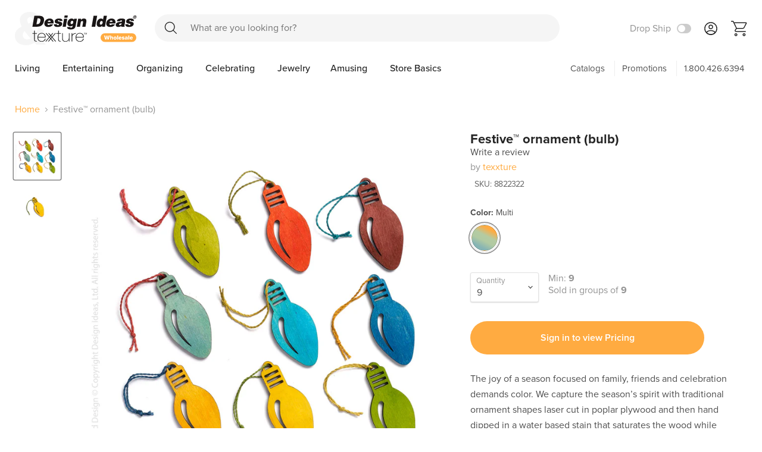

--- FILE ---
content_type: text/html; charset=utf-8
request_url: https://wholesale.designideas.net/products/festive-ornament-bulb
body_size: 54986
content:
<!doctype html>
<html class="no-js no-touch" lang="en">
  <head>
    <meta charset="utf-8">
    <meta http-equiv="x-ua-compatible" content="IE=edge">
<meta name="google-site-verification" content="iJshvg4CxUDod07PUeUHVWTaNFNmFDYdBmYESrlqFqY" />
    <link rel="preconnect" href="https://cdn.shopify.com">
    <link rel="preconnect" href="https://fonts.shopifycdn.com">
    <link rel="preconnect" href="https://v.shopify.com">
    <link rel="preconnect" href="https://cdn.shopifycloud.com">
    

       

    <title>Festive Bulb Wood Ornament - texxture™ — Design Ideas</title>

    
      <meta name="description" content="Masterfully constructed with natural wood for long lasting use. This premium ornament is a member of the Festive Collection. Available in white coloring. Laser Cut into Poplar Plywood. Hand-Dipped in water-based stain. Bright colors, one will be randomly selected for you. Approximately 3 x 3 in.">
    

    
  <link rel="shortcut icon" href="//wholesale.designideas.net/cdn/shop/files/DI_Wholesale_Favicon_-_32px_32x32.png?v=1691164242" type="image/png">


    
      <link rel="canonical" href="https://wholesale.designideas.net/products/festive-ornament-bulb" />
    

    <meta name="viewport" content="width=device-width">

    
    















<meta property="og:site_name" content="Design Ideas">
<meta property="og:url" content="https://wholesale.designideas.net/products/festive-ornament-bulb">
<meta property="og:title" content="Festive™ ornament (bulb)">
<meta property="og:type" content="website">
<meta property="og:description" content="Masterfully constructed with natural wood for long lasting use. This premium ornament is a member of the Festive Collection. Available in white coloring. Laser Cut into Poplar Plywood. Hand-Dipped in water-based stain. Bright colors, one will be randomly selected for you. Approximately 3 x 3 in.">




    
    
    

    
    
    <meta
      property="og:image"
      content="https://wholesale.designideas.net/cdn/shop/products/8822322_101_1200x1200.jpg?v=1611262493"
    />
    <meta
      property="og:image:secure_url"
      content="https://wholesale.designideas.net/cdn/shop/products/8822322_101_1200x1200.jpg?v=1611262493"
    />
    <meta property="og:image:width" content="1200" />
    <meta property="og:image:height" content="1200" />
    
    
    <meta property="og:image:alt" content="Social media image" />
  
















<meta name="twitter:title" content="Festive Bulb Wood Ornament - texxture™">
<meta name="twitter:description" content="Masterfully constructed with natural wood for long lasting use. This premium ornament is a member of the Festive Collection. Available in white coloring. Laser Cut into Poplar Plywood. Hand-Dipped in water-based stain. Bright colors, one will be randomly selected for you. Approximately 3 x 3 in.">


    
    
    
      
      
      <meta name="twitter:card" content="summary">
    
    
    <meta
      property="twitter:image"
      content="https://wholesale.designideas.net/cdn/shop/products/8822322_101_1200x1200_crop_center.jpg?v=1611262493"
    />
    <meta property="twitter:image:width" content="1200" />
    <meta property="twitter:image:height" content="1200" />
    
    
    <meta property="twitter:image:alt" content="Social media image" />
  



    <link rel="preload" href="//wholesale.designideas.net/cdn/fonts/cabin/cabin_n6.c6b1e64927bbec1c65aab7077888fb033480c4f7.woff2" as="font" crossorigin="anonymous">
    <link rel="preload" as="style" href="//wholesale.designideas.net/cdn/shop/t/21/assets/theme.css?v=35580603967154576581767630263">

    <script>window.performance && window.performance.mark && window.performance.mark('shopify.content_for_header.start');</script><meta id="shopify-digital-wallet" name="shopify-digital-wallet" content="/53260189875/digital_wallets/dialog">
<link rel="alternate" type="application/json+oembed" href="https://wholesale.designideas.net/products/festive-ornament-bulb.oembed">
<script async="async" src="/checkouts/internal/preloads.js?locale=en-US"></script>
<script id="shopify-features" type="application/json">{"accessToken":"32b8c04642d825ce9a81ce579e551d25","betas":["rich-media-storefront-analytics"],"domain":"wholesale.designideas.net","predictiveSearch":true,"shopId":53260189875,"locale":"en"}</script>
<script>var Shopify = Shopify || {};
Shopify.shop = "di-wholesale.myshopify.com";
Shopify.locale = "en";
Shopify.currency = {"active":"USD","rate":"1.0"};
Shopify.country = "US";
Shopify.theme = {"name":"20260105 - Catalog release update","id":150434480307,"schema_name":"Empire","schema_version":"5.4.0","theme_store_id":null,"role":"main"};
Shopify.theme.handle = "null";
Shopify.theme.style = {"id":null,"handle":null};
Shopify.cdnHost = "wholesale.designideas.net/cdn";
Shopify.routes = Shopify.routes || {};
Shopify.routes.root = "/";</script>
<script type="module">!function(o){(o.Shopify=o.Shopify||{}).modules=!0}(window);</script>
<script>!function(o){function n(){var o=[];function n(){o.push(Array.prototype.slice.apply(arguments))}return n.q=o,n}var t=o.Shopify=o.Shopify||{};t.loadFeatures=n(),t.autoloadFeatures=n()}(window);</script>
<script id="shop-js-analytics" type="application/json">{"pageType":"product"}</script>
<script defer="defer" async type="module" src="//wholesale.designideas.net/cdn/shopifycloud/shop-js/modules/v2/client.init-shop-cart-sync_C5BV16lS.en.esm.js"></script>
<script defer="defer" async type="module" src="//wholesale.designideas.net/cdn/shopifycloud/shop-js/modules/v2/chunk.common_CygWptCX.esm.js"></script>
<script type="module">
  await import("//wholesale.designideas.net/cdn/shopifycloud/shop-js/modules/v2/client.init-shop-cart-sync_C5BV16lS.en.esm.js");
await import("//wholesale.designideas.net/cdn/shopifycloud/shop-js/modules/v2/chunk.common_CygWptCX.esm.js");

  window.Shopify.SignInWithShop?.initShopCartSync?.({"fedCMEnabled":true,"windoidEnabled":true});

</script>
<script>(function() {
  var isLoaded = false;
  function asyncLoad() {
    if (isLoaded) return;
    isLoaded = true;
    var urls = ["https:\/\/searchanise-ef84.kxcdn.com\/widgets\/shopify\/init.js?a=0S7L3F8C6h\u0026shop=di-wholesale.myshopify.com"];
    for (var i = 0; i < urls.length; i++) {
      var s = document.createElement('script');
      s.type = 'text/javascript';
      s.async = true;
      s.src = urls[i];
      var x = document.getElementsByTagName('script')[0];
      x.parentNode.insertBefore(s, x);
    }
  };
  if(window.attachEvent) {
    window.attachEvent('onload', asyncLoad);
  } else {
    window.addEventListener('load', asyncLoad, false);
  }
})();</script>
<script id="__st">var __st={"a":53260189875,"offset":-21600,"reqid":"7493e9b0-e812-4db9-8cb6-67f728fde318-1768678860","pageurl":"wholesale.designideas.net\/products\/festive-ornament-bulb","u":"8abed104c55d","p":"product","rtyp":"product","rid":6195780812979};</script>
<script>window.ShopifyPaypalV4VisibilityTracking = true;</script>
<script id="captcha-bootstrap">!function(){'use strict';const t='contact',e='account',n='new_comment',o=[[t,t],['blogs',n],['comments',n],[t,'customer']],c=[[e,'customer_login'],[e,'guest_login'],[e,'recover_customer_password'],[e,'create_customer']],r=t=>t.map((([t,e])=>`form[action*='/${t}']:not([data-nocaptcha='true']) input[name='form_type'][value='${e}']`)).join(','),a=t=>()=>t?[...document.querySelectorAll(t)].map((t=>t.form)):[];function s(){const t=[...o],e=r(t);return a(e)}const i='password',u='form_key',d=['recaptcha-v3-token','g-recaptcha-response','h-captcha-response',i],f=()=>{try{return window.sessionStorage}catch{return}},m='__shopify_v',_=t=>t.elements[u];function p(t,e,n=!1){try{const o=window.sessionStorage,c=JSON.parse(o.getItem(e)),{data:r}=function(t){const{data:e,action:n}=t;return t[m]||n?{data:e,action:n}:{data:t,action:n}}(c);for(const[e,n]of Object.entries(r))t.elements[e]&&(t.elements[e].value=n);n&&o.removeItem(e)}catch(o){console.error('form repopulation failed',{error:o})}}const l='form_type',E='cptcha';function T(t){t.dataset[E]=!0}const w=window,h=w.document,L='Shopify',v='ce_forms',y='captcha';let A=!1;((t,e)=>{const n=(g='f06e6c50-85a8-45c8-87d0-21a2b65856fe',I='https://cdn.shopify.com/shopifycloud/storefront-forms-hcaptcha/ce_storefront_forms_captcha_hcaptcha.v1.5.2.iife.js',D={infoText:'Protected by hCaptcha',privacyText:'Privacy',termsText:'Terms'},(t,e,n)=>{const o=w[L][v],c=o.bindForm;if(c)return c(t,g,e,D).then(n);var r;o.q.push([[t,g,e,D],n]),r=I,A||(h.body.append(Object.assign(h.createElement('script'),{id:'captcha-provider',async:!0,src:r})),A=!0)});var g,I,D;w[L]=w[L]||{},w[L][v]=w[L][v]||{},w[L][v].q=[],w[L][y]=w[L][y]||{},w[L][y].protect=function(t,e){n(t,void 0,e),T(t)},Object.freeze(w[L][y]),function(t,e,n,w,h,L){const[v,y,A,g]=function(t,e,n){const i=e?o:[],u=t?c:[],d=[...i,...u],f=r(d),m=r(i),_=r(d.filter((([t,e])=>n.includes(e))));return[a(f),a(m),a(_),s()]}(w,h,L),I=t=>{const e=t.target;return e instanceof HTMLFormElement?e:e&&e.form},D=t=>v().includes(t);t.addEventListener('submit',(t=>{const e=I(t);if(!e)return;const n=D(e)&&!e.dataset.hcaptchaBound&&!e.dataset.recaptchaBound,o=_(e),c=g().includes(e)&&(!o||!o.value);(n||c)&&t.preventDefault(),c&&!n&&(function(t){try{if(!f())return;!function(t){const e=f();if(!e)return;const n=_(t);if(!n)return;const o=n.value;o&&e.removeItem(o)}(t);const e=Array.from(Array(32),(()=>Math.random().toString(36)[2])).join('');!function(t,e){_(t)||t.append(Object.assign(document.createElement('input'),{type:'hidden',name:u})),t.elements[u].value=e}(t,e),function(t,e){const n=f();if(!n)return;const o=[...t.querySelectorAll(`input[type='${i}']`)].map((({name:t})=>t)),c=[...d,...o],r={};for(const[a,s]of new FormData(t).entries())c.includes(a)||(r[a]=s);n.setItem(e,JSON.stringify({[m]:1,action:t.action,data:r}))}(t,e)}catch(e){console.error('failed to persist form',e)}}(e),e.submit())}));const S=(t,e)=>{t&&!t.dataset[E]&&(n(t,e.some((e=>e===t))),T(t))};for(const o of['focusin','change'])t.addEventListener(o,(t=>{const e=I(t);D(e)&&S(e,y())}));const B=e.get('form_key'),M=e.get(l),P=B&&M;t.addEventListener('DOMContentLoaded',(()=>{const t=y();if(P)for(const e of t)e.elements[l].value===M&&p(e,B);[...new Set([...A(),...v().filter((t=>'true'===t.dataset.shopifyCaptcha))])].forEach((e=>S(e,t)))}))}(h,new URLSearchParams(w.location.search),n,t,e,['guest_login'])})(!0,!0)}();</script>
<script integrity="sha256-4kQ18oKyAcykRKYeNunJcIwy7WH5gtpwJnB7kiuLZ1E=" data-source-attribution="shopify.loadfeatures" defer="defer" src="//wholesale.designideas.net/cdn/shopifycloud/storefront/assets/storefront/load_feature-a0a9edcb.js" crossorigin="anonymous"></script>
<script data-source-attribution="shopify.dynamic_checkout.dynamic.init">var Shopify=Shopify||{};Shopify.PaymentButton=Shopify.PaymentButton||{isStorefrontPortableWallets:!0,init:function(){window.Shopify.PaymentButton.init=function(){};var t=document.createElement("script");t.src="https://wholesale.designideas.net/cdn/shopifycloud/portable-wallets/latest/portable-wallets.en.js",t.type="module",document.head.appendChild(t)}};
</script>
<script data-source-attribution="shopify.dynamic_checkout.buyer_consent">
  function portableWalletsHideBuyerConsent(e){var t=document.getElementById("shopify-buyer-consent"),n=document.getElementById("shopify-subscription-policy-button");t&&n&&(t.classList.add("hidden"),t.setAttribute("aria-hidden","true"),n.removeEventListener("click",e))}function portableWalletsShowBuyerConsent(e){var t=document.getElementById("shopify-buyer-consent"),n=document.getElementById("shopify-subscription-policy-button");t&&n&&(t.classList.remove("hidden"),t.removeAttribute("aria-hidden"),n.addEventListener("click",e))}window.Shopify?.PaymentButton&&(window.Shopify.PaymentButton.hideBuyerConsent=portableWalletsHideBuyerConsent,window.Shopify.PaymentButton.showBuyerConsent=portableWalletsShowBuyerConsent);
</script>
<script data-source-attribution="shopify.dynamic_checkout.cart.bootstrap">document.addEventListener("DOMContentLoaded",(function(){function t(){return document.querySelector("shopify-accelerated-checkout-cart, shopify-accelerated-checkout")}if(t())Shopify.PaymentButton.init();else{new MutationObserver((function(e,n){t()&&(Shopify.PaymentButton.init(),n.disconnect())})).observe(document.body,{childList:!0,subtree:!0})}}));
</script>
<link id="shopify-accelerated-checkout-styles" rel="stylesheet" media="screen" href="https://wholesale.designideas.net/cdn/shopifycloud/portable-wallets/latest/accelerated-checkout-backwards-compat.css" crossorigin="anonymous">
<style id="shopify-accelerated-checkout-cart">
        #shopify-buyer-consent {
  margin-top: 1em;
  display: inline-block;
  width: 100%;
}

#shopify-buyer-consent.hidden {
  display: none;
}

#shopify-subscription-policy-button {
  background: none;
  border: none;
  padding: 0;
  text-decoration: underline;
  font-size: inherit;
  cursor: pointer;
}

#shopify-subscription-policy-button::before {
  box-shadow: none;
}

      </style>

<script>window.performance && window.performance.mark && window.performance.mark('shopify.content_for_header.end');</script>

    <link href="//wholesale.designideas.net/cdn/shop/t/21/assets/theme.css?v=35580603967154576581767630263" rel="stylesheet" type="text/css" media="all" />
    <link href="//wholesale.designideas.net/cdn/shop/t/21/assets/ripple.css?v=89494619418437521891767629364" rel="stylesheet" type="text/css" media="all" />
    <link rel="stylesheet" href="https://cdn.shopify.com/shopifycloud/shopify-plyr/v1.0/shopify-plyr.css">

    
    <script>
      window.Theme = window.Theme || {};
      window.Theme.routes = {
        "root_url": "/",
        "account_url": "/account",
        "account_login_url": "/account/login",
        "account_logout_url": "/account/logout",
        "account_register_url": "/account/register",
        "account_addresses_url": "/account/addresses",
        "collections_url": "/collections",
        "all_products_collection_url": "/collections/all",
        "search_url": "/search",
        "cart_url": "/cart",
        "cart_add_url": "/cart/add",
        "cart_change_url": "/cart/change",
        "cart_clear_url": "/cart/clear",
        "product_recommendations_url": "/recommendations/products",
      };
    </script>

    


    <script>
  !function(t,n){function o(n){var o=t.getElementsByTagName("script")[0],i=t.createElement("script");i.src=n,i.crossOrigin="",o.parentNode.insertBefore(i,o)}if(!n.isLoyaltyLion){window.loyaltylion=n,void 0===window.lion&&(window.lion=n),n.version=2,n.isLoyaltyLion=!0;var i=new Date,e=i.getFullYear().toString()+i.getMonth().toString()+i.getDate().toString();o("https://sdk.loyaltylion.net/static/2/loader.js?t="+e);var r=!1;n.init=function(t){if(r)throw new Error("Cannot call lion.init more than once");r=!0;var a=n._token=t.token;if(!a)throw new Error("Token must be supplied to lion.init");for(var l=[],s="_push configure bootstrap shutdown on removeListener authenticateCustomer".split(" "),c=0;c<s.length;c+=1)!function(t,n){t[n]=function(){l.push([n,Array.prototype.slice.call(arguments,0)])}}(n,s[c]);o("https://sdk.loyaltylion.net/sdk/start/"+a+".js?t="+e+i.getHours().toString()),n._initData=t,n._buffer=l}}}(document,window.loyaltylion||[]);

  
</script>
	
<script type="text/javascript">
  //BOOSTER APPS COMMON JS CODE
  window.BoosterApps = window.BoosterApps || {};
  window.BoosterApps.common = window.BoosterApps.common || {};
  window.BoosterApps.common.shop = {
    permanent_domain: 'di-wholesale.myshopify.com',
    currency: "USD",
    money_format: "${{amount}}",
    id: 34498510987
  };
  
  window.BoosterApps.common.template = 'product';
  window.BoosterApps.common.cart = {"note":null,"attributes":{},"original_total_price":0,"total_price":0,"total_discount":0,"total_weight":0.0,"item_count":0,"items":[],"requires_shipping":false,"currency":"USD","items_subtotal_price":0,"cart_level_discount_applications":[],"checkout_charge_amount":0};
  window.BoosterApps.common.apps = null;
  window.BoosterApps.cs_app_url = "/apps/ba_fb_app";

  for (i = 0; i < window.localStorage.length; i++) {
    var key = window.localStorage.key(i);
    if (key.slice(0,10) === "ba_msg_sub") {
      window.BoosterApps.can_update_cart = true;
    }
  }

  
    if (window.BoosterApps.common.template == 'product'){
      window.BoosterApps.common.product = {id: 6195780812979, price: 100, handle: 'festive-ornament-bulb', available: true };
    }
  
</script>

    <meta name="google-site-verification" content="QBrTghvmIz3U-dcuAACF0kSID0mXpfJBSUAS9H2rSo8" />
<link href="https://monorail-edge.shopifysvc.com" rel="dns-prefetch">
<script>(function(){if ("sendBeacon" in navigator && "performance" in window) {try {var session_token_from_headers = performance.getEntriesByType('navigation')[0].serverTiming.find(x => x.name == '_s').description;} catch {var session_token_from_headers = undefined;}var session_cookie_matches = document.cookie.match(/_shopify_s=([^;]*)/);var session_token_from_cookie = session_cookie_matches && session_cookie_matches.length === 2 ? session_cookie_matches[1] : "";var session_token = session_token_from_headers || session_token_from_cookie || "";function handle_abandonment_event(e) {var entries = performance.getEntries().filter(function(entry) {return /monorail-edge.shopifysvc.com/.test(entry.name);});if (!window.abandonment_tracked && entries.length === 0) {window.abandonment_tracked = true;var currentMs = Date.now();var navigation_start = performance.timing.navigationStart;var payload = {shop_id: 53260189875,url: window.location.href,navigation_start,duration: currentMs - navigation_start,session_token,page_type: "product"};window.navigator.sendBeacon("https://monorail-edge.shopifysvc.com/v1/produce", JSON.stringify({schema_id: "online_store_buyer_site_abandonment/1.1",payload: payload,metadata: {event_created_at_ms: currentMs,event_sent_at_ms: currentMs}}));}}window.addEventListener('pagehide', handle_abandonment_event);}}());</script>
<script id="web-pixels-manager-setup">(function e(e,d,r,n,o){if(void 0===o&&(o={}),!Boolean(null===(a=null===(i=window.Shopify)||void 0===i?void 0:i.analytics)||void 0===a?void 0:a.replayQueue)){var i,a;window.Shopify=window.Shopify||{};var t=window.Shopify;t.analytics=t.analytics||{};var s=t.analytics;s.replayQueue=[],s.publish=function(e,d,r){return s.replayQueue.push([e,d,r]),!0};try{self.performance.mark("wpm:start")}catch(e){}var l=function(){var e={modern:/Edge?\/(1{2}[4-9]|1[2-9]\d|[2-9]\d{2}|\d{4,})\.\d+(\.\d+|)|Firefox\/(1{2}[4-9]|1[2-9]\d|[2-9]\d{2}|\d{4,})\.\d+(\.\d+|)|Chrom(ium|e)\/(9{2}|\d{3,})\.\d+(\.\d+|)|(Maci|X1{2}).+ Version\/(15\.\d+|(1[6-9]|[2-9]\d|\d{3,})\.\d+)([,.]\d+|)( \(\w+\)|)( Mobile\/\w+|) Safari\/|Chrome.+OPR\/(9{2}|\d{3,})\.\d+\.\d+|(CPU[ +]OS|iPhone[ +]OS|CPU[ +]iPhone|CPU IPhone OS|CPU iPad OS)[ +]+(15[._]\d+|(1[6-9]|[2-9]\d|\d{3,})[._]\d+)([._]\d+|)|Android:?[ /-](13[3-9]|1[4-9]\d|[2-9]\d{2}|\d{4,})(\.\d+|)(\.\d+|)|Android.+Firefox\/(13[5-9]|1[4-9]\d|[2-9]\d{2}|\d{4,})\.\d+(\.\d+|)|Android.+Chrom(ium|e)\/(13[3-9]|1[4-9]\d|[2-9]\d{2}|\d{4,})\.\d+(\.\d+|)|SamsungBrowser\/([2-9]\d|\d{3,})\.\d+/,legacy:/Edge?\/(1[6-9]|[2-9]\d|\d{3,})\.\d+(\.\d+|)|Firefox\/(5[4-9]|[6-9]\d|\d{3,})\.\d+(\.\d+|)|Chrom(ium|e)\/(5[1-9]|[6-9]\d|\d{3,})\.\d+(\.\d+|)([\d.]+$|.*Safari\/(?![\d.]+ Edge\/[\d.]+$))|(Maci|X1{2}).+ Version\/(10\.\d+|(1[1-9]|[2-9]\d|\d{3,})\.\d+)([,.]\d+|)( \(\w+\)|)( Mobile\/\w+|) Safari\/|Chrome.+OPR\/(3[89]|[4-9]\d|\d{3,})\.\d+\.\d+|(CPU[ +]OS|iPhone[ +]OS|CPU[ +]iPhone|CPU IPhone OS|CPU iPad OS)[ +]+(10[._]\d+|(1[1-9]|[2-9]\d|\d{3,})[._]\d+)([._]\d+|)|Android:?[ /-](13[3-9]|1[4-9]\d|[2-9]\d{2}|\d{4,})(\.\d+|)(\.\d+|)|Mobile Safari.+OPR\/([89]\d|\d{3,})\.\d+\.\d+|Android.+Firefox\/(13[5-9]|1[4-9]\d|[2-9]\d{2}|\d{4,})\.\d+(\.\d+|)|Android.+Chrom(ium|e)\/(13[3-9]|1[4-9]\d|[2-9]\d{2}|\d{4,})\.\d+(\.\d+|)|Android.+(UC? ?Browser|UCWEB|U3)[ /]?(15\.([5-9]|\d{2,})|(1[6-9]|[2-9]\d|\d{3,})\.\d+)\.\d+|SamsungBrowser\/(5\.\d+|([6-9]|\d{2,})\.\d+)|Android.+MQ{2}Browser\/(14(\.(9|\d{2,})|)|(1[5-9]|[2-9]\d|\d{3,})(\.\d+|))(\.\d+|)|K[Aa][Ii]OS\/(3\.\d+|([4-9]|\d{2,})\.\d+)(\.\d+|)/},d=e.modern,r=e.legacy,n=navigator.userAgent;return n.match(d)?"modern":n.match(r)?"legacy":"unknown"}(),u="modern"===l?"modern":"legacy",c=(null!=n?n:{modern:"",legacy:""})[u],f=function(e){return[e.baseUrl,"/wpm","/b",e.hashVersion,"modern"===e.buildTarget?"m":"l",".js"].join("")}({baseUrl:d,hashVersion:r,buildTarget:u}),m=function(e){var d=e.version,r=e.bundleTarget,n=e.surface,o=e.pageUrl,i=e.monorailEndpoint;return{emit:function(e){var a=e.status,t=e.errorMsg,s=(new Date).getTime(),l=JSON.stringify({metadata:{event_sent_at_ms:s},events:[{schema_id:"web_pixels_manager_load/3.1",payload:{version:d,bundle_target:r,page_url:o,status:a,surface:n,error_msg:t},metadata:{event_created_at_ms:s}}]});if(!i)return console&&console.warn&&console.warn("[Web Pixels Manager] No Monorail endpoint provided, skipping logging."),!1;try{return self.navigator.sendBeacon.bind(self.navigator)(i,l)}catch(e){}var u=new XMLHttpRequest;try{return u.open("POST",i,!0),u.setRequestHeader("Content-Type","text/plain"),u.send(l),!0}catch(e){return console&&console.warn&&console.warn("[Web Pixels Manager] Got an unhandled error while logging to Monorail."),!1}}}}({version:r,bundleTarget:l,surface:e.surface,pageUrl:self.location.href,monorailEndpoint:e.monorailEndpoint});try{o.browserTarget=l,function(e){var d=e.src,r=e.async,n=void 0===r||r,o=e.onload,i=e.onerror,a=e.sri,t=e.scriptDataAttributes,s=void 0===t?{}:t,l=document.createElement("script"),u=document.querySelector("head"),c=document.querySelector("body");if(l.async=n,l.src=d,a&&(l.integrity=a,l.crossOrigin="anonymous"),s)for(var f in s)if(Object.prototype.hasOwnProperty.call(s,f))try{l.dataset[f]=s[f]}catch(e){}if(o&&l.addEventListener("load",o),i&&l.addEventListener("error",i),u)u.appendChild(l);else{if(!c)throw new Error("Did not find a head or body element to append the script");c.appendChild(l)}}({src:f,async:!0,onload:function(){if(!function(){var e,d;return Boolean(null===(d=null===(e=window.Shopify)||void 0===e?void 0:e.analytics)||void 0===d?void 0:d.initialized)}()){var d=window.webPixelsManager.init(e)||void 0;if(d){var r=window.Shopify.analytics;r.replayQueue.forEach((function(e){var r=e[0],n=e[1],o=e[2];d.publishCustomEvent(r,n,o)})),r.replayQueue=[],r.publish=d.publishCustomEvent,r.visitor=d.visitor,r.initialized=!0}}},onerror:function(){return m.emit({status:"failed",errorMsg:"".concat(f," has failed to load")})},sri:function(e){var d=/^sha384-[A-Za-z0-9+/=]+$/;return"string"==typeof e&&d.test(e)}(c)?c:"",scriptDataAttributes:o}),m.emit({status:"loading"})}catch(e){m.emit({status:"failed",errorMsg:(null==e?void 0:e.message)||"Unknown error"})}}})({shopId: 53260189875,storefrontBaseUrl: "https://wholesale.designideas.net",extensionsBaseUrl: "https://extensions.shopifycdn.com/cdn/shopifycloud/web-pixels-manager",monorailEndpoint: "https://monorail-edge.shopifysvc.com/unstable/produce_batch",surface: "storefront-renderer",enabledBetaFlags: ["2dca8a86"],webPixelsConfigList: [{"id":"553713843","configuration":"{\"config\":\"{\\\"pixel_id\\\":\\\"G-WNM3QM9R53\\\",\\\"gtag_events\\\":[{\\\"type\\\":\\\"purchase\\\",\\\"action_label\\\":\\\"G-WNM3QM9R53\\\"},{\\\"type\\\":\\\"page_view\\\",\\\"action_label\\\":\\\"G-WNM3QM9R53\\\"},{\\\"type\\\":\\\"view_item\\\",\\\"action_label\\\":\\\"G-WNM3QM9R53\\\"},{\\\"type\\\":\\\"search\\\",\\\"action_label\\\":\\\"G-WNM3QM9R53\\\"},{\\\"type\\\":\\\"add_to_cart\\\",\\\"action_label\\\":\\\"G-WNM3QM9R53\\\"},{\\\"type\\\":\\\"begin_checkout\\\",\\\"action_label\\\":\\\"G-WNM3QM9R53\\\"},{\\\"type\\\":\\\"add_payment_info\\\",\\\"action_label\\\":\\\"G-WNM3QM9R53\\\"}],\\\"enable_monitoring_mode\\\":false}\"}","eventPayloadVersion":"v1","runtimeContext":"OPEN","scriptVersion":"b2a88bafab3e21179ed38636efcd8a93","type":"APP","apiClientId":1780363,"privacyPurposes":[],"dataSharingAdjustments":{"protectedCustomerApprovalScopes":["read_customer_address","read_customer_email","read_customer_name","read_customer_personal_data","read_customer_phone"]}},{"id":"39452851","configuration":"{\"apiKey\":\"0S7L3F8C6h\", \"host\":\"searchserverapi.com\"}","eventPayloadVersion":"v1","runtimeContext":"STRICT","scriptVersion":"5559ea45e47b67d15b30b79e7c6719da","type":"APP","apiClientId":578825,"privacyPurposes":["ANALYTICS"],"dataSharingAdjustments":{"protectedCustomerApprovalScopes":["read_customer_personal_data"]}},{"id":"shopify-app-pixel","configuration":"{}","eventPayloadVersion":"v1","runtimeContext":"STRICT","scriptVersion":"0450","apiClientId":"shopify-pixel","type":"APP","privacyPurposes":["ANALYTICS","MARKETING"]},{"id":"shopify-custom-pixel","eventPayloadVersion":"v1","runtimeContext":"LAX","scriptVersion":"0450","apiClientId":"shopify-pixel","type":"CUSTOM","privacyPurposes":["ANALYTICS","MARKETING"]}],isMerchantRequest: false,initData: {"shop":{"name":"Design Ideas","paymentSettings":{"currencyCode":"USD"},"myshopifyDomain":"di-wholesale.myshopify.com","countryCode":"US","storefrontUrl":"https:\/\/wholesale.designideas.net"},"customer":null,"cart":null,"checkout":null,"productVariants":[{"price":{"amount":1.0,"currencyCode":"USD"},"product":{"title":"Festive™ ornament (bulb)","vendor":"texxture","id":"6195780812979","untranslatedTitle":"Festive™ ornament (bulb)","url":"\/products\/festive-ornament-bulb","type":"Ornaments"},"id":"38026204741811","image":{"src":"\/\/wholesale.designideas.net\/cdn\/shop\/products\/8822322_101.jpg?v=1611262493"},"sku":"8822322","title":"Multi","untranslatedTitle":"Multi"}],"purchasingCompany":null},},"https://wholesale.designideas.net/cdn","fcfee988w5aeb613cpc8e4bc33m6693e112",{"modern":"","legacy":""},{"shopId":"53260189875","storefrontBaseUrl":"https:\/\/wholesale.designideas.net","extensionBaseUrl":"https:\/\/extensions.shopifycdn.com\/cdn\/shopifycloud\/web-pixels-manager","surface":"storefront-renderer","enabledBetaFlags":"[\"2dca8a86\"]","isMerchantRequest":"false","hashVersion":"fcfee988w5aeb613cpc8e4bc33m6693e112","publish":"custom","events":"[[\"page_viewed\",{}],[\"product_viewed\",{\"productVariant\":{\"price\":{\"amount\":1.0,\"currencyCode\":\"USD\"},\"product\":{\"title\":\"Festive™ ornament (bulb)\",\"vendor\":\"texxture\",\"id\":\"6195780812979\",\"untranslatedTitle\":\"Festive™ ornament (bulb)\",\"url\":\"\/products\/festive-ornament-bulb\",\"type\":\"Ornaments\"},\"id\":\"38026204741811\",\"image\":{\"src\":\"\/\/wholesale.designideas.net\/cdn\/shop\/products\/8822322_101.jpg?v=1611262493\"},\"sku\":\"8822322\",\"title\":\"Multi\",\"untranslatedTitle\":\"Multi\"}}]]"});</script><script>
  window.ShopifyAnalytics = window.ShopifyAnalytics || {};
  window.ShopifyAnalytics.meta = window.ShopifyAnalytics.meta || {};
  window.ShopifyAnalytics.meta.currency = 'USD';
  var meta = {"product":{"id":6195780812979,"gid":"gid:\/\/shopify\/Product\/6195780812979","vendor":"texxture","type":"Ornaments","handle":"festive-ornament-bulb","variants":[{"id":38026204741811,"price":100,"name":"Festive™ ornament (bulb) - Multi","public_title":"Multi","sku":"8822322"}],"remote":false},"page":{"pageType":"product","resourceType":"product","resourceId":6195780812979,"requestId":"7493e9b0-e812-4db9-8cb6-67f728fde318-1768678860"}};
  for (var attr in meta) {
    window.ShopifyAnalytics.meta[attr] = meta[attr];
  }
</script>
<script class="analytics">
  (function () {
    var customDocumentWrite = function(content) {
      var jquery = null;

      if (window.jQuery) {
        jquery = window.jQuery;
      } else if (window.Checkout && window.Checkout.$) {
        jquery = window.Checkout.$;
      }

      if (jquery) {
        jquery('body').append(content);
      }
    };

    var hasLoggedConversion = function(token) {
      if (token) {
        return document.cookie.indexOf('loggedConversion=' + token) !== -1;
      }
      return false;
    }

    var setCookieIfConversion = function(token) {
      if (token) {
        var twoMonthsFromNow = new Date(Date.now());
        twoMonthsFromNow.setMonth(twoMonthsFromNow.getMonth() + 2);

        document.cookie = 'loggedConversion=' + token + '; expires=' + twoMonthsFromNow;
      }
    }

    var trekkie = window.ShopifyAnalytics.lib = window.trekkie = window.trekkie || [];
    if (trekkie.integrations) {
      return;
    }
    trekkie.methods = [
      'identify',
      'page',
      'ready',
      'track',
      'trackForm',
      'trackLink'
    ];
    trekkie.factory = function(method) {
      return function() {
        var args = Array.prototype.slice.call(arguments);
        args.unshift(method);
        trekkie.push(args);
        return trekkie;
      };
    };
    for (var i = 0; i < trekkie.methods.length; i++) {
      var key = trekkie.methods[i];
      trekkie[key] = trekkie.factory(key);
    }
    trekkie.load = function(config) {
      trekkie.config = config || {};
      trekkie.config.initialDocumentCookie = document.cookie;
      var first = document.getElementsByTagName('script')[0];
      var script = document.createElement('script');
      script.type = 'text/javascript';
      script.onerror = function(e) {
        var scriptFallback = document.createElement('script');
        scriptFallback.type = 'text/javascript';
        scriptFallback.onerror = function(error) {
                var Monorail = {
      produce: function produce(monorailDomain, schemaId, payload) {
        var currentMs = new Date().getTime();
        var event = {
          schema_id: schemaId,
          payload: payload,
          metadata: {
            event_created_at_ms: currentMs,
            event_sent_at_ms: currentMs
          }
        };
        return Monorail.sendRequest("https://" + monorailDomain + "/v1/produce", JSON.stringify(event));
      },
      sendRequest: function sendRequest(endpointUrl, payload) {
        // Try the sendBeacon API
        if (window && window.navigator && typeof window.navigator.sendBeacon === 'function' && typeof window.Blob === 'function' && !Monorail.isIos12()) {
          var blobData = new window.Blob([payload], {
            type: 'text/plain'
          });

          if (window.navigator.sendBeacon(endpointUrl, blobData)) {
            return true;
          } // sendBeacon was not successful

        } // XHR beacon

        var xhr = new XMLHttpRequest();

        try {
          xhr.open('POST', endpointUrl);
          xhr.setRequestHeader('Content-Type', 'text/plain');
          xhr.send(payload);
        } catch (e) {
          console.log(e);
        }

        return false;
      },
      isIos12: function isIos12() {
        return window.navigator.userAgent.lastIndexOf('iPhone; CPU iPhone OS 12_') !== -1 || window.navigator.userAgent.lastIndexOf('iPad; CPU OS 12_') !== -1;
      }
    };
    Monorail.produce('monorail-edge.shopifysvc.com',
      'trekkie_storefront_load_errors/1.1',
      {shop_id: 53260189875,
      theme_id: 150434480307,
      app_name: "storefront",
      context_url: window.location.href,
      source_url: "//wholesale.designideas.net/cdn/s/trekkie.storefront.cd680fe47e6c39ca5d5df5f0a32d569bc48c0f27.min.js"});

        };
        scriptFallback.async = true;
        scriptFallback.src = '//wholesale.designideas.net/cdn/s/trekkie.storefront.cd680fe47e6c39ca5d5df5f0a32d569bc48c0f27.min.js';
        first.parentNode.insertBefore(scriptFallback, first);
      };
      script.async = true;
      script.src = '//wholesale.designideas.net/cdn/s/trekkie.storefront.cd680fe47e6c39ca5d5df5f0a32d569bc48c0f27.min.js';
      first.parentNode.insertBefore(script, first);
    };
    trekkie.load(
      {"Trekkie":{"appName":"storefront","development":false,"defaultAttributes":{"shopId":53260189875,"isMerchantRequest":null,"themeId":150434480307,"themeCityHash":"7967437927500127109","contentLanguage":"en","currency":"USD"},"isServerSideCookieWritingEnabled":true,"monorailRegion":"shop_domain","enabledBetaFlags":["65f19447"]},"Session Attribution":{},"S2S":{"facebookCapiEnabled":false,"source":"trekkie-storefront-renderer","apiClientId":580111}}
    );

    var loaded = false;
    trekkie.ready(function() {
      if (loaded) return;
      loaded = true;

      window.ShopifyAnalytics.lib = window.trekkie;

      var originalDocumentWrite = document.write;
      document.write = customDocumentWrite;
      try { window.ShopifyAnalytics.merchantGoogleAnalytics.call(this); } catch(error) {};
      document.write = originalDocumentWrite;

      window.ShopifyAnalytics.lib.page(null,{"pageType":"product","resourceType":"product","resourceId":6195780812979,"requestId":"7493e9b0-e812-4db9-8cb6-67f728fde318-1768678860","shopifyEmitted":true});

      var match = window.location.pathname.match(/checkouts\/(.+)\/(thank_you|post_purchase)/)
      var token = match? match[1]: undefined;
      if (!hasLoggedConversion(token)) {
        setCookieIfConversion(token);
        window.ShopifyAnalytics.lib.track("Viewed Product",{"currency":"USD","variantId":38026204741811,"productId":6195780812979,"productGid":"gid:\/\/shopify\/Product\/6195780812979","name":"Festive™ ornament (bulb) - Multi","price":"1.00","sku":"8822322","brand":"texxture","variant":"Multi","category":"Ornaments","nonInteraction":true,"remote":false},undefined,undefined,{"shopifyEmitted":true});
      window.ShopifyAnalytics.lib.track("monorail:\/\/trekkie_storefront_viewed_product\/1.1",{"currency":"USD","variantId":38026204741811,"productId":6195780812979,"productGid":"gid:\/\/shopify\/Product\/6195780812979","name":"Festive™ ornament (bulb) - Multi","price":"1.00","sku":"8822322","brand":"texxture","variant":"Multi","category":"Ornaments","nonInteraction":true,"remote":false,"referer":"https:\/\/wholesale.designideas.net\/products\/festive-ornament-bulb"});
      }
    });


        var eventsListenerScript = document.createElement('script');
        eventsListenerScript.async = true;
        eventsListenerScript.src = "//wholesale.designideas.net/cdn/shopifycloud/storefront/assets/shop_events_listener-3da45d37.js";
        document.getElementsByTagName('head')[0].appendChild(eventsListenerScript);

})();</script>
<script
  defer
  src="https://wholesale.designideas.net/cdn/shopifycloud/perf-kit/shopify-perf-kit-3.0.4.min.js"
  data-application="storefront-renderer"
  data-shop-id="53260189875"
  data-render-region="gcp-us-central1"
  data-page-type="product"
  data-theme-instance-id="150434480307"
  data-theme-name="Empire"
  data-theme-version="5.4.0"
  data-monorail-region="shop_domain"
  data-resource-timing-sampling-rate="10"
  data-shs="true"
  data-shs-beacon="true"
  data-shs-export-with-fetch="true"
  data-shs-logs-sample-rate="1"
  data-shs-beacon-endpoint="https://wholesale.designideas.net/api/collect"
></script>
</head>

  <body class="template-product" data-instant-allow-query-string >

            
              <!-- "snippets/socialshopwave-helper.liquid" was not rendered, the associated app was uninstalled -->
            
    <script>
      document.documentElement.className=document.documentElement.className.replace(/\bno-js\b/,'js');
      if(window.Shopify&&window.Shopify.designMode)document.documentElement.className+=' in-theme-editor';
      if(('ontouchstart' in window)||window.DocumentTouch&&document instanceof DocumentTouch)document.documentElement.className=document.documentElement.className.replace(/\bno-touch\b/,'has-touch');
    </script>
    <a class="skip-to-main" href="#site-main">Skip to content</a>
    <div id="shopify-section-static-announcement" class="shopify-section site-announcement"><script
  type="application/json"
  data-section-id="static-announcement"
  data-section-type="static-announcement">
</script>










</div>
    <header
      class="site-header site-header-nav--open"
      role="banner"
      data-site-header
    >
      <div id="shopify-section-static-header" class="shopify-section site-header-wrapper"><script
  type="application/json"
  data-section-id="static-header"
  data-section-type="static-header"
  data-section-data>
  {
    "settings": {
      "sticky_header": true,
      "live_search": {
        "enable": false,
        "enable_images": true,
        "enable_content": true,
        "money_format": "${{amount}}",
        "show_mobile_search_bar": true,
        "context": {
          "view_all_results": "View all results",
          "view_all_products": "View all products",
          "content_results": {
            "title": "Pages \u0026amp; Posts",
            "no_results": "No results."
          },
          "no_results_products": {
            "title": "No products for “*terms*”.",
            "title_in_category": "No products for “*terms*” in *category*.",
            "message": "Sorry, we couldn’t find any matches."
          }
        }
      }
    }
  }
  

</script>

  


<!-- hides the pricing on product grid for unauthenticated customers -->






<style data-shopify>
  .site-logo {
    max-width: 200px;
  }

  .site-logo-image {
    max-height: 40px;
  }
</style>


<script>
  document.addEventListener("DOMContentLoaded", function(event) {

    const dropMsg = sessionStorage.getItem('dropMsg') == 'true';
    if(dropMsg) {
      $('#login_modal').css('display','block');
      sessionStorage.setItem('dropMsg', false);
    }

  });
</script>

<div id="login_modal" class="ssw-modal ssw-fade ssw-in" aria-hidden="false" role="modal" style="display: none; bottom: 0px !important;">
  <div class="ssw-modal-dialog" style="padding: 0 16px;" >
    <div class="ssw-modal-content">
      <div class="ssw-modal-body">
        <button type="button" class="ssw-close" data-dismiss="ssw-modal" aria-hidden="true" onclick="$('#login_modal').css('display','none')">×</button> 

        <div class="he-login" style="opacity: 1;">
          <div class="ssw-h3" id="login-title">Drop Shipping</div>

          <p>You have turned on our drop shipping feature. Drop shipping is a service we offer to our customers to allow them to ship directly to their customers’ homes. </p>
          <p>You may notice a few changes by activating this feature: </p>
          
			<ul>
              <li>A $5.00 drop shipping fee has been added to your cart. </li>
              <li>Drop ship orders are not required to order in case pack quantities. </li>
              <li>The order minimum is waived for drop ship orders.</li>
            </ul>
          
        </div>
        <div style='width: 100%; display: flex; justify-content: center; margin: 12px 0;'>
      <button class='cont-buton' onclick="$('#login_modal').css('display','none')">Continue</button>
      </div> </div>
    </div>
  </div>
</div>



<div
  class="
    site-header-main
    
  "
  data-site-header-main
  data-site-header-sticky
  
    data-site-header-mobile-search-bar
  
>
  <button class="site-header-menu-toggle" data-menu-toggle>
    <div class="site-header-menu-toggle--button" tabindex="-1">
      <span class="toggle-icon--bar toggle-icon--bar-top"></span>
      <span class="toggle-icon--bar toggle-icon--bar-middle"></span>
      <span class="toggle-icon--bar toggle-icon--bar-bottom"></span>
      <span class="visually-hidden">Menu</span>
    </div>
  </button>

  

  <div
    class="
      site-header-main-content
      
    "
  >
    <div class="site-header-logo">
      <a
        class="site-logo"
        href="/">
        
          
          

        
            <svg xmlns="http://www.w3.org/2000/svg" width="205" height="56" viewBox="0 0 205 56" fill="none">
            <path d="M52.0702 55.0247C48.2862 51.1234 44.8314 47.4659 41.541 43.8084C44.6668 39.9071 47.2169 35.5181 49.2734 31.2105L39.32 26.5777C38.3329 29.6662 36.7699 33.0798 34.7957 36.1684C33.4796 34.6241 32.2457 33.1611 31.0118 31.5356C29.8601 30.1539 28.4617 28.447 27.0633 26.5777C33.7263 23.6517 40.3071 20.238 40.3071 11.8665C40.3071 4.38898 32.986 0 24.9246 0C15.1357 0 8.3082 5.85196 8.3082 13.2482C8.3082 16.8244 9.62435 20.7257 11.5986 24.627C5.42912 27.6343 0 31.8607 0 39.9884C0 50.717 8.30819 56 18.6729 56C24.1843 56 28.873 54.3745 32.986 51.6923L36.2764 55.0247H52.0702ZM20.4826 46.328C16.6164 46.328 13.2438 43.3208 13.2438 38.7692C13.2438 36.0058 14.4776 33.8926 16.3696 32.2671C17.9325 34.4615 19.66 36.656 21.2229 38.6067C22.3745 40.1509 24.2665 42.2642 26.4053 44.6212C24.5133 45.6778 22.5391 46.328 20.4826 46.328ZM20.8116 13.492C20.8116 10.8099 22.7858 8.85922 25.5827 8.85922C27.8037 8.85922 29.5311 10.3222 29.5311 12.598C29.5311 15.9303 26.652 17.9623 22.7036 19.8316C21.552 17.5559 20.8116 15.3614 20.8116 13.492Z" fill="#F5F5F5"/>
            <path d="M196.819 36H151.076C147.168 36 144 39.2249 144 43.2031C144 47.1813 147.168 50.4062 151.076 50.4062H196.819C200.727 50.4062 203.896 47.1813 203.896 43.2031C203.896 39.2249 200.727 36 196.819 36Z" fill="#FFAB41"/>
            <path d="M157.496 46.5895L159.436 39.6929H157.466L156.45 44.2941L155.292 39.6929H153.951L152.793 44.2941L151.767 39.6929H149.807L151.747 46.5895H153.595L154.621 42.2675L155.647 46.5895H157.496ZM164.835 46.5895V43.0326C164.835 42.1124 164.328 41.4713 163.21 41.4713C162.387 41.4713 161.808 41.8539 161.514 42.2054V39.6929H159.95V46.5895H161.514V43.3635C161.697 43.136 162.001 42.8775 162.459 42.8775C162.956 42.8775 163.271 43.074 163.271 43.684V46.5895H164.835ZM168.317 46.7136C170.003 46.7136 170.999 45.4935 170.999 44.0873C170.999 42.6811 170.003 41.4713 168.317 41.4713C166.651 41.4713 165.646 42.6811 165.646 44.0873C165.646 45.4935 166.651 46.7136 168.317 46.7136ZM168.317 45.3074C167.636 45.3074 167.261 44.7593 167.261 44.0873C167.261 43.4255 167.636 42.8775 168.317 42.8775C169.008 42.8775 169.394 43.4255 169.394 44.0873C169.394 44.7593 169.008 45.3074 168.317 45.3074ZM173.387 46.5895V39.6929H171.823V46.5895H173.387ZM176.878 46.7136C177.629 46.7136 178.442 46.4964 178.93 46.0518L178.269 45.0592C177.995 45.328 177.396 45.4831 177.05 45.4831C176.339 45.4831 175.913 45.0592 175.821 44.5939H179.316V44.2527C179.316 42.557 178.259 41.4713 176.807 41.4713C175.273 41.4713 174.196 42.6397 174.196 44.0873C174.196 45.7106 175.364 46.7136 176.878 46.7136ZM177.822 43.5599H175.801C175.862 43.198 176.126 42.7017 176.807 42.7017C177.528 42.7017 177.782 43.2084 177.822 43.5599ZM181.965 46.7136C183.377 46.7136 184.2 46.0105 184.2 45.0592C184.2 43.0119 181.346 43.5806 181.346 43.0016C181.346 42.7948 181.6 42.6397 181.965 42.6397C182.554 42.6397 183.113 42.8982 183.408 43.1877L184.007 42.1331C183.479 41.7401 182.778 41.4713 181.955 41.4713C180.594 41.4713 179.852 42.2364 179.852 43.1153C179.852 45.1212 182.707 44.4802 182.707 45.1316C182.707 45.3591 182.514 45.5141 182.047 45.5141C181.468 45.5141 180.685 45.1833 180.32 44.8524L179.67 45.9484C180.188 46.4137 181.092 46.7136 181.965 46.7136ZM189.465 46.5895V43.4669C189.465 41.9159 188.358 41.4713 187.18 41.4713C186.428 41.4713 185.585 41.6988 184.955 42.2468L185.514 43.2497C185.91 42.9085 186.418 42.7224 186.906 42.7224C187.536 42.7224 187.901 43.0119 187.901 43.4462V44.0459C187.607 43.6737 187.028 43.4669 186.378 43.4669C185.626 43.4669 184.691 43.8598 184.691 45.0695C184.691 46.1966 185.626 46.7136 186.378 46.7136C187.007 46.7136 187.596 46.4654 187.901 46.0932V46.5895H189.465ZM187.028 45.6692C186.611 45.6692 186.245 45.4831 186.245 45.0902C186.245 44.6973 186.611 44.5112 187.028 44.5112C187.373 44.5112 187.739 44.6353 187.901 44.8627V45.3074C187.739 45.5452 187.373 45.6692 187.028 45.6692ZM192.165 46.5895V39.6929H190.601V46.5895H192.165ZM195.656 46.7136C196.407 46.7136 197.22 46.4964 197.707 46.0518L197.047 45.0592C196.773 45.328 196.174 45.4831 195.828 45.4831C195.117 45.4831 194.691 45.0592 194.599 44.5939H198.093V44.2527C198.093 42.557 197.037 41.4713 195.585 41.4713C194.051 41.4713 192.974 42.6397 192.974 44.0873C192.974 45.7106 194.142 46.7136 195.656 46.7136ZM196.6 43.5599H194.579C194.64 43.198 194.904 42.7017 195.585 42.7017C196.306 42.7017 196.56 43.2084 196.6 43.5599Z" fill="white"/>
            <path d="M37.9875 10.826H39.1379C42.3557 10.826 43.4283 11.8507 42.7452 15.6796C42.134 19.1491 40.3543 20.6291 37.5321 20.6291H36.2617L37.9875 10.826ZM37.3882 24.9195C43.2845 24.9195 47.6168 22.265 48.8332 15.3441C49.8878 9.28603 46.706 6.53564 40.7738 6.53564H32.7144L29.4727 24.9195H37.3882Z" fill="#191515"/>
            <path d="M55.2198 16.7224C55.4775 15.2963 56.5201 14.3975 58.108 14.3975C59.3544 14.3975 60.2532 15.4941 60.0435 16.7224H55.2198ZM64.8851 19.4309C65.8199 14.5833 63.429 11.1558 58.4796 11.1558C54.1952 11.1558 50.3962 13.9781 49.6172 18.3643C48.8382 22.8524 51.7264 25.3092 55.9988 25.3092C59.1267 25.3092 62.686 24.2066 64.1841 20.881H59.1027C58.5754 21.6779 57.7545 22.0674 56.9036 22.0674C55.5015 22.0674 54.4588 21.0188 54.7345 19.4309H64.8851Z" fill="#191515"/>
            <path d="M70.6377 20.7608C70.5418 21.2941 70.6676 21.7075 70.9792 21.9892C71.2609 22.2348 71.6983 22.3906 72.2076 22.3906C73.0285 22.3906 73.9453 22.133 74.1071 21.1922C74.4846 19.053 65.9878 20.7548 66.8986 15.5716C67.4978 12.1501 71.2249 11.1494 74.0112 11.1494C76.9294 11.1494 80.2251 11.8145 79.9075 15.3679H75.0719C75.1078 14.9304 74.976 14.6189 74.7423 14.3912C74.5026 14.1635 74.1371 14.0616 73.7356 14.0616C72.8128 14.0616 72.1777 14.3372 72.0578 15.0143C71.7283 16.8779 80.4048 15.6195 79.518 20.629C79.0267 23.4153 76.4021 25.3028 71.5006 25.3028C68.4266 25.3028 65.2268 24.3501 65.5863 20.7608H70.6377V20.7608Z" fill="#191515"/>
            <path d="M80.25 24.9194L82.6109 11.5449H87.9139L85.559 24.9194H80.25ZM83.5696 6.05615H88.8906L88.2195 9.8192H82.9105L83.5696 6.05615Z" fill="#191515"/>
            <path d="M96.2685 14.9544C97.9403 14.9544 98.2579 16.3626 98.0062 17.8486C97.7485 19.2747 96.8797 20.6769 95.2618 20.599C93.8357 20.575 93.3983 19.3287 93.6319 18.0044C93.9435 16.2727 94.6566 14.9364 96.2685 14.9544ZM87.6758 25.6144C87.5799 27.5738 89.2397 29.4733 93.9675 29.4733C100.553 29.4733 101.566 26.3275 102.273 22.3127L104.172 11.5449H99.4922L99.1866 13.3006C98.4676 11.9943 97.1134 11.1494 95.4955 11.1494C91.1093 11.1494 88.9102 14.6548 88.3409 17.9445C87.7237 21.372 89.3356 24.2782 93.0387 24.2782C94.9622 24.2782 96.2265 23.5891 97.1313 22.8221L96.9336 23.9186C96.604 25.8421 95.867 26.5252 94.339 26.5252C93.7937 26.5252 93.4342 26.3994 93.2425 26.1956C93.0447 25.9979 92.9848 25.7642 93.0088 25.6144H87.6758V25.6144Z" fill="#191515"/>
            <path d="M106.376 11.5452H111.236L110.864 13.6365C112.351 12.0246 113.807 11.1558 115.826 11.1558C119.349 11.1558 120.644 13.223 119.979 16.9082L118.576 24.9257H113.261L114.514 17.855C114.747 16.5247 114.598 15.3502 113.088 15.3502C111.452 15.3502 110.835 16.3989 110.535 18.1126L109.336 24.9257H104.021L106.376 11.5452Z" fill="#191515"/>
            <path d="M128.941 24.9205L132.189 6.53662H138.217L134.963 24.9205H128.941Z" fill="#191515"/>
            <path d="M144.38 21.463C142.648 21.463 142.582 19.8331 142.834 18.431C143.085 16.9509 143.876 15.2731 145.626 15.2731C147.394 15.2731 147.627 16.885 147.364 18.3591C147.082 19.917 146.219 21.463 144.38 21.463ZM151.33 24.9205L154.578 6.53662H149.263L148.137 12.8943C147.256 11.564 146.141 11.1566 144.469 11.1566C141.282 11.1566 138.292 14.0448 137.501 18.4849C136.847 22.266 138.352 25.3039 142.366 25.3039C144.092 25.3039 145.326 24.7707 146.86 23.1228L146.555 24.9205H151.33V24.9205Z" fill="#191515"/>
            <path d="M159.166 16.7224C159.418 15.2963 160.473 14.3975 162.055 14.3975C163.307 14.3975 164.2 15.4941 163.99 16.7224H159.166ZM168.826 19.4309C169.767 14.5833 167.37 11.1558 162.42 11.1558C158.13 11.1558 154.343 13.9781 153.57 18.3643C152.773 22.8524 155.661 25.3092 159.963 25.3092C163.061 25.3092 166.627 24.2066 168.137 20.881H163.043C162.528 21.6779 161.695 22.0674 160.85 22.0674C159.448 22.0674 158.405 21.0188 158.687 19.4309H168.826Z" fill="#191515"/>
            <path d="M176.458 22.2891C175.41 22.2891 174.847 21.8218 174.978 21.1626C175.278 19.4249 177.507 19.8324 179.395 18.9815C179.197 20.839 178.322 22.2891 176.458 22.2891ZM184.386 24.9197L184.416 24.662C183.823 24.0988 183.859 23.7213 184.008 22.9543L185.099 16.6925C185.674 13.5047 185.698 11.1558 179.377 11.1558C174.086 11.1558 171.773 12.8156 171.275 15.6499H176.375C176.71 14.4994 177.729 14.3436 178.472 14.3436C179.035 14.3436 180.185 14.4694 180.012 15.4461C179.562 17.9448 170.538 15.1825 169.466 21.2645C168.962 24.0448 171 25.3032 173.522 25.3032C175.512 25.3032 177.118 24.8897 178.861 23.4936L178.867 24.9197H184.386V24.9197Z" fill="#191515"/>
            <path d="M190.661 20.7613C190.571 21.2946 190.715 21.708 191.015 21.9897C191.308 22.2353 191.746 22.3911 192.255 22.3911C193.07 22.3911 193.987 22.1335 194.154 21.1927C194.532 19.0535 186.035 20.7553 186.94 15.5721C187.545 12.1506 191.266 11.1499 194.059 11.1499C196.971 11.1499 200.272 11.815 199.949 15.3684H195.119C195.143 14.9309 195.017 14.6193 194.772 14.3916C194.538 14.1639 194.184 14.0621 193.771 14.0621C192.842 14.0621 192.207 14.3377 192.087 15.0148C191.764 16.8784 200.428 15.62 199.559 20.6294C199.068 23.4158 196.437 25.3033 191.53 25.3033C188.468 25.3033 185.25 24.3506 185.61 20.7613H190.661V20.7613Z" fill="#191515"/>
            <path d="M201.028 10.9104C199.794 10.9104 199.105 10.0116 199.326 8.74128C199.548 7.47694 200.561 6.57213 201.801 6.57213C203.023 6.57213 203.736 7.47694 203.515 8.74128C203.293 10.0116 202.25 10.9104 201.028 10.9104ZM200.926 11.5935C202.49 11.5935 203.988 10.3112 204.264 8.74128C204.545 7.17134 203.491 5.89502 201.915 5.89502C200.333 5.89502 198.841 7.17134 198.571 8.74128C198.29 10.3112 199.332 11.5935 200.926 11.5935ZM202.047 8.98096C202.58 8.94501 202.94 8.7233 203.035 8.15405C203.161 7.42901 202.802 7.2073 201.999 7.2073H200.519L199.973 10.2872H200.621L200.854 8.98096H201.352L201.819 10.2872H202.556L202.047 8.98096ZM200.938 8.53155L201.076 7.69266H201.783C202.077 7.69266 202.52 7.6627 202.454 8.07615C202.382 8.45366 202.125 8.53755 201.789 8.53755H200.938V8.53155Z" fill="#191515"/>
            <path d="M36.9537 36.6902H33.5334V46.4575C33.5334 47.0197 33.6034 47.4639 33.7475 47.7899C33.8896 48.1161 34.1078 48.3662 34.404 48.5382C34.6982 48.7103 35.0544 48.8143 35.4727 48.8503C35.889 48.8863 36.3733 48.8963 36.9236 48.8783V49.7766C36.3333 49.8126 35.7589 49.8086 35.1985 49.7626C34.6381 49.7166 34.1458 49.5806 33.7175 49.3545C33.2892 49.1284 32.949 48.7883 32.6948 48.3341C32.4406 47.88 32.3326 47.2558 32.3746 46.4575V36.6902H29.4727V35.7919H32.3746V31.4385H33.5354V35.7919H36.9557V36.6902H36.9537Z" fill="#252525"/>
            <path d="M39.0885 42.9208V43.0848C39.0885 43.9011 39.2105 44.6814 39.4567 45.4256C39.7009 46.1699 40.0631 46.8221 40.5434 47.3843C41.0238 47.9465 41.6242 48.3907 42.3507 48.7167C43.0752 49.0429 43.9177 49.2069 44.8763 49.2069C46.4474 49.2069 47.6942 48.8388 48.6129 48.1045C49.5315 47.3703 50.1639 46.35 50.5121 45.0435H51.6729C51.3267 46.676 50.5782 47.9285 49.4274 48.7988C48.2766 49.6691 46.7556 50.1052 44.8623 50.1052C43.7016 50.1052 42.6889 49.9191 41.8243 49.547C40.9577 49.1749 40.2372 48.6667 39.6568 48.0225C39.0765 47.3783 38.6442 46.616 38.358 45.7378C38.0718 44.8574 37.9297 43.9112 37.9297 42.8948C37.9297 41.9145 38.0778 40.9761 38.372 40.0779C38.6662 39.1796 39.1105 38.3913 39.7009 37.711C40.2913 37.0308 41.0298 36.4866 41.9144 36.0785C42.8009 35.6704 43.8437 35.4663 45.0445 35.4663C46.1432 35.4663 47.1159 35.6484 47.9604 36.0105C48.805 36.3726 49.5134 36.8668 50.0818 37.493C50.6522 38.1192 51.0845 38.8454 51.3787 39.6697C51.6729 40.496 51.821 41.3803 51.821 42.3226C51.821 42.4147 51.815 42.5187 51.805 42.6347C51.795 42.7527 51.789 42.8488 51.789 42.9208H39.0885ZM50.6322 42.0225C50.5922 41.2603 50.4481 40.54 50.2039 39.8598C49.9597 39.1796 49.5975 38.5814 49.1172 38.0632C48.6369 37.547 48.0565 37.1329 47.372 36.8248C46.6875 36.5167 45.9071 36.3626 45.0305 36.3626C44.0918 36.3626 43.2653 36.5207 42.5508 36.8388C41.8363 37.1569 41.2339 37.573 40.7436 38.0912C40.2533 38.6074 39.877 39.2116 39.6108 39.8998C39.3466 40.59 39.1825 41.2963 39.1205 42.0225H50.6322Z" fill="#252525"/>
            <path d="M57.2969 42.4302L51.5551 35.792H53.1742L58.0915 41.642L63.0388 35.792H64.5358L58.856 42.4302L65.0562 49.7767H63.4691L58.0955 43.2185L52.5978 49.7767H51.1328L57.2969 42.4302Z" fill="#252525"/>
            <path d="M61.6212 42.4302L55.8793 35.792H57.4984L62.4157 41.642L67.363 35.792H68.86L63.1802 42.4302L69.3804 49.7767H67.7933L62.4197 43.2185L56.922 49.7767H55.457L61.6212 42.4302Z" fill="#252525"/>
            <path d="M77.2941 36.6902H73.8738V46.4575C73.8738 47.0197 73.9438 47.4639 74.088 47.7899C74.2301 48.1161 74.4482 48.3662 74.7444 48.5382C75.0386 48.7103 75.3948 48.8143 75.8131 48.8503C76.2294 48.8863 76.7137 48.8963 77.2641 48.8783V49.7766C76.6737 49.8126 76.0993 49.8086 75.5389 49.7626C74.9785 49.7166 74.4862 49.5806 74.0579 49.3545C73.6297 49.1284 73.2894 48.7883 73.0353 48.3341C72.7811 47.88 72.673 47.2558 72.7151 46.4575V36.6902H69.1387L69.8131 35.7919H72.7151V31.4385H73.8758V35.7919H77.2961V36.6902H77.2941Z" fill="#252525"/>
            <path d="M91.8579 49.7767H90.6971V46.7837H90.637C90.4329 47.3098 90.143 47.776 89.7667 48.1841C89.3905 48.5923 88.9518 48.9424 88.4537 49.2325C87.9555 49.5226 87.411 49.7407 86.8206 49.8847C86.2302 50.0288 85.6298 50.1028 85.0194 50.1028C84.1028 50.1028 83.3243 50.0027 82.6839 49.8027C82.0434 49.6026 81.5191 49.3406 81.1108 49.0144C80.7025 48.6883 80.3823 48.3202 80.1482 47.9121C79.914 47.5039 79.7459 47.0918 79.6438 46.6736C79.5417 46.2575 79.4797 45.8534 79.4597 45.4632C79.4397 45.0731 79.4297 44.733 79.4297 44.4429V35.792H80.5904V44.635C80.5904 44.9971 80.6205 45.4372 80.6825 45.9554C80.7426 46.4716 80.9207 46.9718 81.2169 47.4519C81.5111 47.9321 81.9553 48.3462 82.5458 48.6903C83.1362 49.0344 83.9707 49.2065 85.0495 49.2065C85.924 49.2065 86.7145 49.0624 87.417 48.7704C88.1194 48.4802 88.7162 48.0761 89.2044 47.5599C89.6926 47.0438 90.0648 46.4255 90.3191 45.7093C90.5729 44.9931 90.7012 44.2088 90.7012 43.3565V35.792H91.862V49.7767H91.8579Z" fill="#252525"/>
            <path d="M96.4421 38.8929H96.5342C96.6766 38.4388 96.9367 38.0126 97.313 37.6145C97.6892 37.2164 98.1477 36.8702 98.6878 36.5801C99.2262 36.2901 99.8288 36.068 100.489 35.9139C101.149 35.7599 101.838 35.6919 102.551 35.7099V36.7442C101.94 36.6722 101.242 36.7262 100.459 36.9083C99.6742 37.0903 98.9258 37.4884 98.2136 38.1047C97.9272 38.3767 97.6793 38.6409 97.4652 38.8929C97.2505 39.147 97.0726 39.4291 96.9309 39.7372C96.7885 40.0453 96.6766 40.3894 96.5943 40.7715C96.5121 41.1517 96.4625 41.6058 96.4421 42.132V49.7786H95.2812V35.7939H96.4421V38.8929Z" fill="#252525"/>
            <path d="M103.157 42.9208V43.0848C103.157 43.9011 103.279 44.6814 103.525 45.4256C103.77 46.1699 104.132 46.8221 104.612 47.3843C105.093 47.9465 105.693 48.3907 106.419 48.7167C107.144 49.0429 107.986 49.2069 108.945 49.2069C110.516 49.2069 111.763 48.8388 112.682 48.1045C113.6 47.3703 114.233 46.35 114.581 45.0435H115.742C115.395 46.676 114.647 47.9285 113.496 48.7988C112.345 49.6691 110.824 50.1052 108.931 50.1052C107.77 50.1052 106.757 49.9191 105.893 49.547C105.026 49.1749 104.306 48.6667 103.725 48.0225C103.145 47.3783 102.713 46.616 102.427 45.7378C102.14 44.8574 101.998 43.9112 101.998 42.8948C101.998 41.9145 102.146 40.9761 102.441 40.0779C102.735 39.1796 103.179 38.3913 103.77 37.711C104.36 37.0308 105.098 36.4866 105.983 36.0785C106.869 35.6704 107.912 35.4663 109.113 35.4663C110.212 35.4663 111.185 35.6484 112.029 36.0105C112.873 36.3726 113.582 36.8668 114.15 37.493C114.721 38.1192 115.153 38.8454 115.447 39.6697C115.742 40.496 115.89 41.3803 115.89 42.3226C115.89 42.4147 115.883 42.5187 115.874 42.6347C115.864 42.7527 115.858 42.8488 115.858 42.9208H103.157ZM114.699 42.0225C114.659 41.2603 114.515 40.54 114.271 39.8598C114.026 39.1796 113.664 38.5814 113.184 38.0632C112.704 37.547 112.123 37.1329 111.439 36.8248C110.754 36.5167 109.974 36.3626 109.097 36.3626C108.158 36.3626 107.332 36.5207 106.617 36.8388C105.903 37.1569 105.301 37.573 104.81 38.0912C104.32 38.6074 103.943 39.2116 103.677 39.8998C103.413 40.59 103.249 41.2963 103.187 42.0225H114.699Z" fill="#252525"/>
            <path d="M117.158 38V35.3328H117.993V35H116V35.3328H116.831V38H117.158ZM121 38V35H120.531L119.712 37.2579L118.896 35H118.428V38H118.755V35.5307L119.645 38H119.779L120.673 35.5307V38H121Z" fill="#252525"/>
            </svg>
        
        
        
        
      </a>
    </div>

    



<div class="live-search" data-live-search><form
    class="
      live-search-form
      form-fields-inline
      
    "
    action="/search"
    method="get"
    role="search"
    aria-label="Product"
    data-live-search-form
  >
    <input type="hidden" name="type" value="article,page,product">
    <div class="form-field no-label"><input
        class="form-field-input live-search-form-field"
        onfocus="function toggleBackdrop(){
                 	$('.site-main-dimmer').addClass('open-backdrop');
                 	$('.live-search-button').addClass('button-hide');
                 };
                 toggleBackdrop();"     
        onblur="function toggleBackdrop(){
                 	$('.site-main-dimmer').removeClass('open-backdrop');
                 	$('.live-search-button').removeClass('button-hide');
                 };
                 toggleBackdrop();"
        type="text"
        name="q"
        aria-label="Search"
        placeholder="What are you looking for?"
        
        autocomplete="off"
        data-live-search-input>
      <button
        class="live-search-takeover-cancel"
        type="button"
        data-live-search-takeover-cancel>
        Cancel
      </button>

      <button
        class="live-search-button"
        type="submit"
        aria-label="Search"
        data-live-search-submit
      >
        <span class="search-icon search-icon--inactive">
<!--           <svg
  aria-hidden="true"
  focusable="false"
  role="presentation"
  xmlns="http://www.w3.org/2000/svg"
  width="20"
  height="21"
  viewBox="0 0 20 21"
>
  <path fill="currentColor" fill-rule="evenodd" d="M12.514 14.906a8.264 8.264 0 0 1-4.322 1.21C3.668 16.116 0 12.513 0 8.07 0 3.626 3.668.023 8.192.023c4.525 0 8.193 3.603 8.193 8.047 0 2.033-.769 3.89-2.035 5.307l4.999 5.552-1.775 1.597-5.06-5.62zm-4.322-.843c3.37 0 6.102-2.684 6.102-5.993 0-3.31-2.732-5.994-6.102-5.994S2.09 4.76 2.09 8.07c0 3.31 2.732 5.993 6.102 5.993z"/>
</svg> -->
          <svg width="48" height="48" viewBox="0 0 48 48" fill="none" xmlns="http://www.w3.org/2000/svg">
            <g clip-path="url(#clip0)">
              <path fill-rule="evenodd" clip-rule="evenodd" d="M11.3594 29.9942C6.21353 24.8483 6.21353 16.5053 11.3594 11.3594C16.5053 6.21353 24.8483 6.21353 29.9942 11.3594C35.1401 16.5053 35.1401 24.8483 29.9942 29.9942C24.8483 35.1401 16.5053 35.1401 11.3594 29.9942ZM9.59163 9.59163C3.46946 15.7138 3.46946 25.6398 9.59163 31.762C15.4166 37.5869 24.685 37.8697 30.8443 32.6103L41.1113 42.8772L42.879 41.1095L32.6119 30.8424C37.8697 24.6831 37.5863 15.416 31.762 9.59163C25.6398 3.46946 15.7138 3.46946 9.59163 9.59163Z" fill="#252525" />
            </g>
            <defs>
              <clipPath id="clip0">
                <rect width="48" height="48" fill="white" />
              </clipPath>
            </defs>
          </svg>
        </span>
        <span class="search-icon search-icon--active">
          <svg
  aria-hidden="true"
  focusable="false"
  role="presentation"
  width="26"
  height="26"
  viewBox="0 0 26 26"
  xmlns="http://www.w3.org/2000/svg"
>
  <g fill-rule="nonzero" fill="currentColor">
    <path d="M13 26C5.82 26 0 20.18 0 13S5.82 0 13 0s13 5.82 13 13-5.82 13-13 13zm0-3.852a9.148 9.148 0 1 0 0-18.296 9.148 9.148 0 0 0 0 18.296z" opacity=".29"/><path d="M13 26c7.18 0 13-5.82 13-13a1.926 1.926 0 0 0-3.852 0A9.148 9.148 0 0 1 13 22.148 1.926 1.926 0 0 0 13 26z"/>
  </g>
</svg>
        </span>
      </button>
    </div>

    <div class="search-flydown" data-live-search-flydown>
      <div class="search-flydown--placeholder" data-live-search-placeholder>
        <div class="search-flydown--product-items">
          
            <a class="search-flydown--product search-flydown--product" href="#">
              
                <div class="search-flydown--product-image">
                  <svg class="placeholder--image placeholder--content-image" xmlns="http://www.w3.org/2000/svg" viewBox="0 0 525.5 525.5"><path d="M324.5 212.7H203c-1.6 0-2.8 1.3-2.8 2.8V308c0 1.6 1.3 2.8 2.8 2.8h121.6c1.6 0 2.8-1.3 2.8-2.8v-92.5c0-1.6-1.3-2.8-2.9-2.8zm1.1 95.3c0 .6-.5 1.1-1.1 1.1H203c-.6 0-1.1-.5-1.1-1.1v-92.5c0-.6.5-1.1 1.1-1.1h121.6c.6 0 1.1.5 1.1 1.1V308z"/><path d="M210.4 299.5H240v.1s.1 0 .2-.1h75.2v-76.2h-105v76.2zm1.8-7.2l20-20c1.6-1.6 3.8-2.5 6.1-2.5s4.5.9 6.1 2.5l1.5 1.5 16.8 16.8c-12.9 3.3-20.7 6.3-22.8 7.2h-27.7v-5.5zm101.5-10.1c-20.1 1.7-36.7 4.8-49.1 7.9l-16.9-16.9 26.3-26.3c1.6-1.6 3.8-2.5 6.1-2.5s4.5.9 6.1 2.5l27.5 27.5v7.8zm-68.9 15.5c9.7-3.5 33.9-10.9 68.9-13.8v13.8h-68.9zm68.9-72.7v46.8l-26.2-26.2c-1.9-1.9-4.5-3-7.3-3s-5.4 1.1-7.3 3l-26.3 26.3-.9-.9c-1.9-1.9-4.5-3-7.3-3s-5.4 1.1-7.3 3l-18.8 18.8V225h101.4z"/><path d="M232.8 254c4.6 0 8.3-3.7 8.3-8.3s-3.7-8.3-8.3-8.3-8.3 3.7-8.3 8.3 3.7 8.3 8.3 8.3zm0-14.9c3.6 0 6.6 2.9 6.6 6.6s-2.9 6.6-6.6 6.6-6.6-2.9-6.6-6.6 3-6.6 6.6-6.6z"/></svg>
                </div>
              

              <div class="search-flydown--product-text">
                <span class="search-flydown--product-title placeholder--content-text"></span>
                <span class="search-flydown--product-price placeholder--content-text"></span>
              </div>
            </a>
          
            <a class="search-flydown--product search-flydown--product" href="#">
              
                <div class="search-flydown--product-image">
                  <svg class="placeholder--image placeholder--content-image" xmlns="http://www.w3.org/2000/svg" viewBox="0 0 525.5 525.5"><path d="M324.5 212.7H203c-1.6 0-2.8 1.3-2.8 2.8V308c0 1.6 1.3 2.8 2.8 2.8h121.6c1.6 0 2.8-1.3 2.8-2.8v-92.5c0-1.6-1.3-2.8-2.9-2.8zm1.1 95.3c0 .6-.5 1.1-1.1 1.1H203c-.6 0-1.1-.5-1.1-1.1v-92.5c0-.6.5-1.1 1.1-1.1h121.6c.6 0 1.1.5 1.1 1.1V308z"/><path d="M210.4 299.5H240v.1s.1 0 .2-.1h75.2v-76.2h-105v76.2zm1.8-7.2l20-20c1.6-1.6 3.8-2.5 6.1-2.5s4.5.9 6.1 2.5l1.5 1.5 16.8 16.8c-12.9 3.3-20.7 6.3-22.8 7.2h-27.7v-5.5zm101.5-10.1c-20.1 1.7-36.7 4.8-49.1 7.9l-16.9-16.9 26.3-26.3c1.6-1.6 3.8-2.5 6.1-2.5s4.5.9 6.1 2.5l27.5 27.5v7.8zm-68.9 15.5c9.7-3.5 33.9-10.9 68.9-13.8v13.8h-68.9zm68.9-72.7v46.8l-26.2-26.2c-1.9-1.9-4.5-3-7.3-3s-5.4 1.1-7.3 3l-26.3 26.3-.9-.9c-1.9-1.9-4.5-3-7.3-3s-5.4 1.1-7.3 3l-18.8 18.8V225h101.4z"/><path d="M232.8 254c4.6 0 8.3-3.7 8.3-8.3s-3.7-8.3-8.3-8.3-8.3 3.7-8.3 8.3 3.7 8.3 8.3 8.3zm0-14.9c3.6 0 6.6 2.9 6.6 6.6s-2.9 6.6-6.6 6.6-6.6-2.9-6.6-6.6 3-6.6 6.6-6.6z"/></svg>
                </div>
              

              <div class="search-flydown--product-text">
                <span class="search-flydown--product-title placeholder--content-text"></span>
                <span class="search-flydown--product-price placeholder--content-text"></span>
              </div>
            </a>
          
            <a class="search-flydown--product search-flydown--product" href="#">
              
                <div class="search-flydown--product-image">
                  <svg class="placeholder--image placeholder--content-image" xmlns="http://www.w3.org/2000/svg" viewBox="0 0 525.5 525.5"><path d="M324.5 212.7H203c-1.6 0-2.8 1.3-2.8 2.8V308c0 1.6 1.3 2.8 2.8 2.8h121.6c1.6 0 2.8-1.3 2.8-2.8v-92.5c0-1.6-1.3-2.8-2.9-2.8zm1.1 95.3c0 .6-.5 1.1-1.1 1.1H203c-.6 0-1.1-.5-1.1-1.1v-92.5c0-.6.5-1.1 1.1-1.1h121.6c.6 0 1.1.5 1.1 1.1V308z"/><path d="M210.4 299.5H240v.1s.1 0 .2-.1h75.2v-76.2h-105v76.2zm1.8-7.2l20-20c1.6-1.6 3.8-2.5 6.1-2.5s4.5.9 6.1 2.5l1.5 1.5 16.8 16.8c-12.9 3.3-20.7 6.3-22.8 7.2h-27.7v-5.5zm101.5-10.1c-20.1 1.7-36.7 4.8-49.1 7.9l-16.9-16.9 26.3-26.3c1.6-1.6 3.8-2.5 6.1-2.5s4.5.9 6.1 2.5l27.5 27.5v7.8zm-68.9 15.5c9.7-3.5 33.9-10.9 68.9-13.8v13.8h-68.9zm68.9-72.7v46.8l-26.2-26.2c-1.9-1.9-4.5-3-7.3-3s-5.4 1.1-7.3 3l-26.3 26.3-.9-.9c-1.9-1.9-4.5-3-7.3-3s-5.4 1.1-7.3 3l-18.8 18.8V225h101.4z"/><path d="M232.8 254c4.6 0 8.3-3.7 8.3-8.3s-3.7-8.3-8.3-8.3-8.3 3.7-8.3 8.3 3.7 8.3 8.3 8.3zm0-14.9c3.6 0 6.6 2.9 6.6 6.6s-2.9 6.6-6.6 6.6-6.6-2.9-6.6-6.6 3-6.6 6.6-6.6z"/></svg>
                </div>
              

              <div class="search-flydown--product-text">
                <span class="search-flydown--product-title placeholder--content-text"></span>
                <span class="search-flydown--product-price placeholder--content-text"></span>
              </div>
            </a>
          
        </div>
      </div>

      <div class="search-flydown--results search-flydown--results--content-enabled" data-live-search-results></div>

      
        <div class="search-flydown--quicklinks" data-live-search-quick-links>
          <span class="search-flydown--quicklinks-title">Main menu</span>

          <ul class="search-flydown--quicklinks-list">
            
              <li class="search-flydown--quicklinks-item">
                <a class="search-flydown--quicklinks-link" href="/collections/living">
                  Living
                </a>
              </li>
            
              <li class="search-flydown--quicklinks-item">
                <a class="search-flydown--quicklinks-link" href="/collections/entertaining">
                  Entertaining
                </a>
              </li>
            
              <li class="search-flydown--quicklinks-item">
                <a class="search-flydown--quicklinks-link" href="/collections/organizing">
                  Organizing
                </a>
              </li>
            
              <li class="search-flydown--quicklinks-item">
                <a class="search-flydown--quicklinks-link" href="/collections/celebrating">
                  Celebrating
                </a>
              </li>
            
              <li class="search-flydown--quicklinks-item">
                <a class="search-flydown--quicklinks-link" href="/collections/jewelry">
                  Jewelry
                </a>
              </li>
            
              <li class="search-flydown--quicklinks-item">
                <a class="search-flydown--quicklinks-link" href="/collections/amusing">
                  Amusing
                </a>
              </li>
            
              <li class="search-flydown--quicklinks-item">
                <a class="search-flydown--quicklinks-link" href="/collections/store-basics">
                  Store Basics
                </a>
              </li>
            
          </ul>
        </div>
      
    </div>
  </form>
</div>

  
    
  </div>
  

  

  <div class="site-header-cart" >
    

	 






   

      <div id="is-a-gift" class="site-header-drop">
        <p>
        <label class="switch-wrapper" for="dropshipping-fee">

          <span class='switch-drop-back' style='color: white' >Drop Ship</span>
          <input  id="dropshipping-fee" type="checkbox" name="attributes[dropshipping-fee]" value="yes"  style="float: none" >
          <span class="switch">
            <span class="slider round"></span>
           </span>

        </label>
           <p>
      </div>

    




  

  
  

  <style>
    #updates_39621892407475 { display: none; }
  </style>


<script>
  Shopify.Cart = Shopify.Cart || {};

  Shopify.Cart.GiftWrap = {};

  Shopify.Cart.GiftWrap.set = function() {
    var headers = new Headers({ 'Content-Type': 'application/json' });

    var request = {
      method: 'POST',
      headers: headers,
      body: JSON.stringify({ updates: { 39621892407475: 1 }, attributes: { 'dropshipping-fee': true } })
    };
    fetch('/cart/update.js', request)
    .then(function() {
      location.reload();
    });
  }

  Shopify.Cart.GiftWrap.remove = function() {
    var headers = new Headers({ 'Content-Type': 'application/json' });

    var request = {
      method: 'POST',
      headers: headers,
      body: JSON.stringify({ updates: { 39621892407475: 0 }, attributes: { 'dropshipping-fee': '', 'gift-note': '' } })
    };
    fetch('/cart/update.js', request)
    .then(function() {
      location.reload();
    });
  }

  // If we have nothing but gift-wrap items in the cart.
  
    
    
	document.addEventListener("DOMContentLoaded", function(){
      
       const dropShip = sessionStorage.getItem('dropShip') == 'true';

      
      $('.site-header-drop input').prop('checked', dropShip ? true : false);

      $(".site-header-drop input").change(function() {
        sessionStorage.setItem('dropShip', this.checked);
        sessionStorage.setItem('dropMsg', this.checked);
      });
      
      
     console.log('page has loaded')
     
     
     
          
        document.querySelector('[name="attributes[dropshipping-fee]"]').addEventListener("change", function(event) {
          if (event.target.checked) {
            Shopify.Cart.GiftWrap.set();
          } else {
            Shopify.Cart.GiftWrap.remove();
          }

        });
      
      
      
      
      
      //corrects error where dropshipping fee is not added to cart
      let dropshippingFee = false
      
      
      
      
      if(dropShip && !dropshippingFee) {
         Shopify.Cart.GiftWrap.set();
      };
      
      
      
  
     });

  </script>

  

    

    <a
       id='customer_login_link'
       href="/account"
       class="site-header-cart--button site-header-profile--button"
       style='position: relative'
       
         data-toggle="ssw-modal"
         data-target="#login_modal"
       ;

       >
      <svg width="26" height="26" viewBox="0 0 26 26" fill="none" xmlns="http://www.w3.org/2000/svg">
        <circle cx="13.0003" cy="13.0003" r="10.0833" stroke="#252525" stroke-width="1.5" />
        <mask id="mask0" mask-type="alpha" maskUnits="userSpaceOnUse" x="2" y="2" width="22" height="22">
          <circle cx="13.0003" cy="13.0003" r="10.0833" fill="#C4C4C4" stroke="black" stroke-width="1.5" />
        </mask>
        <g mask="url(#mask0)">
          <path stroke="#252525" d="M19.8337 19.7715C19.8337 20.4832 19.2832 21.3001 18.0084 21.983C16.765 22.6491 14.9957 23.084 13.0003 23.084C11.0049 23.084 9.23564 22.6491 7.99227 21.983C6.71745 21.3001 6.16699 20.4832 6.16699 19.7715C6.16699 19.0598 6.71745 18.2429 7.99227 17.56C9.23564 16.8939 11.0049 16.459 13.0003 16.459C14.9957 16.459 16.765 16.8939 18.0084 17.56C19.2832 18.2429 19.8337 19.0598 19.8337 19.7715Z"  stroke-width="1.5" />
        </g>
        <path stroke="#252525" d="M16.0423 10.2917C16.0423 11.9715 14.6805 13.3333 13.0007 13.3333C11.3208 13.3333 9.95898 11.9715 9.95898 10.2917C9.95898 8.6118 11.3208 7.25 13.0007 7.25C14.6805 7.25 16.0423 8.6118 16.0423 10.2917Z" stroke-width="1.5" />
      </svg>
    </a>
    
    
    
    
    <a class="site-header-cart--button" href="/cart">
      <span
        class="site-header-cart--count "
        data-header-cart-count="">
      </span>

      <svg
  width="28"
  height="26"
  fill="none"
  viewBox="0 0 28 26"
  xmlns="http://www.w3.org/2000/svg"
>
  <g clip-path="url(#clip0)">
    <path d="M10.9243 23.3324C10.9243 24.2286 10.1703 25.0007 9.18334 25.0007C8.19635 25.0007 7.44238 24.2286 7.44238 23.3324C7.44238 22.4361 8.19635 21.6641 9.18334 21.6641C10.1703 21.6641 10.9243 22.4361 10.9243 23.3324Z" stroke="#252525" stroke-width="1.5" />
    <path d="M24.6294 23.3324C24.6294 24.2286 23.8754 25.0007 22.8884 25.0007C21.9014 25.0007 21.1475 24.2286 21.1475 23.3324C21.1475 22.4361 21.9014 21.6641 22.8884 21.6641C23.8754 21.6641 24.6294 22.4361 24.6294 23.3324Z" stroke="#252525" stroke-width="1.5" />
    <path d="M25.6295 17.9946H9.40587C8.0354 17.9946 7.4707 16.6604 8.15594 15.6598L10.2117 12.6579M10.2117 12.6579H20.8329C22.2033 12.6579 22.3835 12.1011 22.8886 11.3237L26.6259 4.04716C26.7968 3.71442 26.5552 3.31873 26.1811 3.31873H5.75761M10.2117 12.6579L5.75761 3.31873M5.75761 3.31873L4.52661 0.921955C4.44097 0.755223 4.26928 0.650391 4.08184 0.650391H0.960938" stroke="#252525" stroke-width="1.5" />
  </g>
  <defs>
    <clipPath id="clip0">
      <rect width="28" height="26" fill="white" />
    </clipPath>
  </defs>
</svg>

<!-- <svg
  aria-hidden="true"
  focusable="false"
  role="presentation"
  width="28"
  height="26"
  viewBox="0 10 28 26"
  xmlns="http://www.w3.org/2000/svg"
>
  <path fill="currentColor" fill-rule="evenodd" d="M26.15 14.488L6.977 13.59l-.666-2.661C6.159 10.37 5.704 10 5.127 10H1.213C.547 10 0 10.558 0 11.238c0 .68.547 1.238 1.213 1.238h2.974l3.337 13.249-.82 3.465c-.092.371 0 .774.212 1.053.243.31.576.465.94.465H22.72c.667 0 1.214-.558 1.214-1.239 0-.68-.547-1.238-1.214-1.238H9.434l.333-1.423 12.135-.589c.455-.03.85-.31 1.032-.712l4.247-9.286c.181-.34.151-.774-.06-1.144-.212-.34-.577-.589-.97-.589zM22.297 36c-1.256 0-2.275-1.04-2.275-2.321 0-1.282 1.019-2.322 2.275-2.322s2.275 1.04 2.275 2.322c0 1.281-1.02 2.321-2.275 2.321zM10.92 33.679C10.92 34.96 9.9 36 8.646 36 7.39 36 6.37 34.96 6.37 33.679c0-1.282 1.019-2.322 2.275-2.322s2.275 1.04 2.275 2.322z"/>
</svg> -->
      <span class="visually-hidden">View cart</span>
    </a>
  </div>

</div>

<div
  class="
    site-navigation-wrapper

    
      site-navigation--has-actions
    

    
  "
  data-site-navigation
  id="site-header-nav"
  style="margin-top: 0px; display: block;"
>
  <nav
    class="site-navigation"
    aria-label="Main"
  >
    




<ul
  class="navmenu navmenu-depth-1"
  data-navmenu
  aria-label="Main menu"
>
  
    
    

    
    
    
    
    
<li
      class="navmenu-item      navmenu-item-parent      navmenu-id-living      navmenu-meganav-item-parent"
      data-navmenu-meganav-trigger
      data-navmenu-parent
      
    >
      <a
        class="navmenu-link navmenu-link-parent  navmenu-link-open"
        href="/collections/living"
        
          aria-haspopup="true"
          aria-expanded="false"
        
      >
        Living
        
          <span
            class="navmenu-icon navmenu-icon-depth-1"
            data-navmenu-trigger
          >
            <svg
  aria-hidden="true"
  focusable="false"
  role="presentation"
  width="8"
  height="6"
  viewBox="0 0 8 6"
  fill="none"
  xmlns="http://www.w3.org/2000/svg"
>
<path class="icon-chevron-down-left" d="M4 4.5L7 1.5" stroke="currentColor" stroke-width="1.25" stroke-linecap="square"/>
<path class="icon-chevron-down-right" d="M4 4.5L1 1.5" stroke="currentColor" stroke-width="1.25" stroke-linecap="square"/>
</svg>

          </span>
        
      </a>

      
        
          




<div
  class="navmenu-submenu  navmenu-meganav  navmenu-meganav--desktop"
  data-navmenu-submenu
  data-meganav-menu
  data-meganav-id="1600454972420"
>
  <div class="navmenu-meganav-wrapper">
    


  
  


    
    <div class='navmenu-meganav-partition first-aprt-mag'></div>
    <ul
      class="navmenu  navmenu-depth-2  navmenu-meganav-items"
      
    >
      
<li
          class="navmenu-item          navmenu-item-parent          navmenu-id-baskets-bins          navmenu-meganav-item"
          
          
          >
          <a href="/collections/baskets-bins" class="navmenu-item-text navmenu-link-parent">
            Baskets & Bins
          </a>

          

          








<ul
  class="navmenu navmenu-depth-3 navmenu-submenu"
  data-navmenu
  
  data-navmenu-submenu
  aria-label="Main menu"
>
  
</ul>

        </li>
      
<li
          class="navmenu-item          navmenu-item-parent          navmenu-id-decor          navmenu-meganav-item"
          
          
          >
          <a href="/collections/decor" class="navmenu-item-text navmenu-link-parent">
            Décor
          </a>

          

          








<ul
  class="navmenu navmenu-depth-3 navmenu-submenu"
  data-navmenu
  
  data-navmenu-submenu
  aria-label="Main menu"
>
  
</ul>

        </li>
      
<li
          class="navmenu-item          navmenu-item-parent          navmenu-id-shelving          navmenu-meganav-item"
          
          
          >
          <a href="/collections/shelving" class="navmenu-item-text navmenu-link-parent">
            Shelving
          </a>

          

          








<ul
  class="navmenu navmenu-depth-3 navmenu-submenu"
  data-navmenu
  
  data-navmenu-submenu
  aria-label="Main menu"
>
  
</ul>

        </li>
      
<li
          class="navmenu-item          navmenu-item-parent          navmenu-id-seating          navmenu-meganav-item"
          
          
          >
          <a href="/collections/seating" class="navmenu-item-text navmenu-link-parent">
            Seating
          </a>

          

          








<ul
  class="navmenu navmenu-depth-3 navmenu-submenu"
  data-navmenu
  
  data-navmenu-submenu
  aria-label="Main menu"
>
  
</ul>

        </li>
      
<li
          class="navmenu-item          navmenu-item-parent          navmenu-id-tables          navmenu-meganav-item"
          
          
          >
          <a href="/collections/tables" class="navmenu-item-text navmenu-link-parent">
            Tables
          </a>

          

          








<ul
  class="navmenu navmenu-depth-3 navmenu-submenu"
  data-navmenu
  
  data-navmenu-submenu
  aria-label="Main menu"
>
  
</ul>

        </li>
      
    </ul>
    <div class='navmenu-meganav-partition'></div>
    


  
    












  <div
    class="
      navmenu-meganav--image-container
      navmenu-meganav--image-last
    "
  >
    
      <a class="navmenu-meganav--image-link" href="/collections/living">
    
      
      
      

  

  <img
    
      src="//wholesale.designideas.net/cdn/shop/files/5513303_1_280x280.jpg?v=1613626908"
    
    alt="All Living"

    
      data-rimg
      srcset="//wholesale.designideas.net/cdn/shop/files/5513303_1_280x280.jpg?v=1613626908 1x, //wholesale.designideas.net/cdn/shop/files/5513303_1_560x560.jpg?v=1613626908 2x, //wholesale.designideas.net/cdn/shop/files/5513303_1_840x840.jpg?v=1613626908 3x, //wholesale.designideas.net/cdn/shop/files/5513303_1_1120x1120.jpg?v=1613626908 4x"
    

    class="
        navmenu-meganav--image
        navmenu-meganav--image-size-small
      "
    
    
  >




    
      </a>
    

    
      <p class="navmenu-meganav--image-text">
        
          <a class="navmenu-meganav--image-link" href="/collections/living">
        
          All Living
        
          </a>
        
      </p>
    
  </div>


  
  
    













  


  </div>
</div>

        
      
    </li>
  
    
    

    
    
    
    
    
<li
      class="navmenu-item      navmenu-item-parent      navmenu-id-entertaining      navmenu-meganav-item-parent"
      data-navmenu-meganav-trigger
      data-navmenu-parent
      
    >
      <a
        class="navmenu-link navmenu-link-parent  navmenu-link-open"
        href="/collections/entertaining"
        
          aria-haspopup="true"
          aria-expanded="false"
        
      >
        Entertaining
        
          <span
            class="navmenu-icon navmenu-icon-depth-1"
            data-navmenu-trigger
          >
            <svg
  aria-hidden="true"
  focusable="false"
  role="presentation"
  width="8"
  height="6"
  viewBox="0 0 8 6"
  fill="none"
  xmlns="http://www.w3.org/2000/svg"
>
<path class="icon-chevron-down-left" d="M4 4.5L7 1.5" stroke="currentColor" stroke-width="1.25" stroke-linecap="square"/>
<path class="icon-chevron-down-right" d="M4 4.5L1 1.5" stroke="currentColor" stroke-width="1.25" stroke-linecap="square"/>
</svg>

          </span>
        
      </a>

      
        
          




<div
  class="navmenu-submenu  navmenu-meganav  navmenu-meganav--desktop"
  data-navmenu-submenu
  data-meganav-menu
  data-meganav-id="1600110906008"
>
  <div class="navmenu-meganav-wrapper">
    


  
  


    
    <div class='navmenu-meganav-partition first-aprt-mag'></div>
    <ul
      class="navmenu  navmenu-depth-2  navmenu-meganav-items"
      style="max-width: 675px"
    >
      
<li
          class="navmenu-item          navmenu-item-parent          navmenu-id-tabletop          navmenu-meganav-item"
          
          
          >
          <a href="/collections/tabletop" class="navmenu-item-text navmenu-link-parent">
            Tabletop
          </a>

          

          








<ul
  class="navmenu navmenu-depth-3 navmenu-submenu"
  data-navmenu
  
  data-navmenu-submenu
  aria-label="Main menu"
>
  
</ul>

        </li>
      
<li
          class="navmenu-item          navmenu-item-parent          navmenu-id-candlelight          navmenu-meganav-item"
          
          
          >
          <a href="/collections/candlelight" class="navmenu-item-text navmenu-link-parent">
            Candlelight
          </a>

          

          








<ul
  class="navmenu navmenu-depth-3 navmenu-submenu"
  data-navmenu
  
  data-navmenu-submenu
  aria-label="Main menu"
>
  
</ul>

        </li>
      
<li
          class="navmenu-item          navmenu-item-parent          navmenu-id-vases          navmenu-meganav-item"
          
          
          >
          <a href="/collections/vases" class="navmenu-item-text navmenu-link-parent">
            Vases
          </a>

          

          








<ul
  class="navmenu navmenu-depth-3 navmenu-submenu"
  data-navmenu
  
  data-navmenu-submenu
  aria-label="Main menu"
>
  
</ul>

        </li>
      
    </ul>
    <div class='navmenu-meganav-partition'></div>
    


  
    












  <div
    class="
      navmenu-meganav--image-container
      navmenu-meganav--image-last
    "
  >
    
      <a class="navmenu-meganav--image-link" href="/collections/entertaining">
    
      
      
      

  

  <img
    
      src="//wholesale.designideas.net/cdn/shop/files/6420101_6420111_6420121_280x280.jpg?v=1613626907"
    
    alt="All Entertaining"

    
      data-rimg
      srcset="//wholesale.designideas.net/cdn/shop/files/6420101_6420111_6420121_280x280.jpg?v=1613626907 1x, //wholesale.designideas.net/cdn/shop/files/6420101_6420111_6420121_560x560.jpg?v=1613626907 2x, //wholesale.designideas.net/cdn/shop/files/6420101_6420111_6420121_840x840.jpg?v=1613626907 3x, //wholesale.designideas.net/cdn/shop/files/6420101_6420111_6420121_1120x1120.jpg?v=1613626907 4x"
    

    class="
        navmenu-meganav--image
        navmenu-meganav--image-size-small
      "
    
    
  >




    
      </a>
    

    
      <p class="navmenu-meganav--image-text">
        
          <a class="navmenu-meganav--image-link" href="/collections/entertaining">
        
          All Entertaining
        
          </a>
        
      </p>
    
  </div>


  
  
    













  


  </div>
</div>

        
      
    </li>
  
    
    

    
    
    
    
    
<li
      class="navmenu-item      navmenu-item-parent      navmenu-id-organizing      navmenu-meganav-item-parent"
      data-navmenu-meganav-trigger
      data-navmenu-parent
      
    >
      <a
        class="navmenu-link navmenu-link-parent  navmenu-link-open"
        href="/collections/organizing"
        
          aria-haspopup="true"
          aria-expanded="false"
        
      >
        Organizing
        
          <span
            class="navmenu-icon navmenu-icon-depth-1"
            data-navmenu-trigger
          >
            <svg
  aria-hidden="true"
  focusable="false"
  role="presentation"
  width="8"
  height="6"
  viewBox="0 0 8 6"
  fill="none"
  xmlns="http://www.w3.org/2000/svg"
>
<path class="icon-chevron-down-left" d="M4 4.5L7 1.5" stroke="currentColor" stroke-width="1.25" stroke-linecap="square"/>
<path class="icon-chevron-down-right" d="M4 4.5L1 1.5" stroke="currentColor" stroke-width="1.25" stroke-linecap="square"/>
</svg>

          </span>
        
      </a>

      
        
          




<div
  class="navmenu-submenu  navmenu-meganav  navmenu-meganav--desktop"
  data-navmenu-submenu
  data-meganav-menu
  data-meganav-id="1600606504535"
>
  <div class="navmenu-meganav-wrapper">
    


  
  


    
    <div class='navmenu-meganav-partition first-aprt-mag'></div>
    <ul
      class="navmenu  navmenu-depth-2  navmenu-meganav-items"
      
    >
      
<li
          class="navmenu-item          navmenu-item-parent          navmenu-id-office          navmenu-meganav-item"
          
          
          >
          <a href="/collections/office" class="navmenu-item-text navmenu-link-parent">
            Office
          </a>

          

          








<ul
  class="navmenu navmenu-depth-3 navmenu-submenu"
  data-navmenu
  
  data-navmenu-submenu
  aria-label="Main menu"
>
  
</ul>

        </li>
      
<li
          class="navmenu-item          navmenu-item-parent          navmenu-id-drawer          navmenu-meganav-item"
          
          
          >
          <a href="/collections/drawer" class="navmenu-item-text navmenu-link-parent">
            Drawer
          </a>

          

          








<ul
  class="navmenu navmenu-depth-3 navmenu-submenu"
  data-navmenu
  
  data-navmenu-submenu
  aria-label="Main menu"
>
  
</ul>

        </li>
      
<li
          class="navmenu-item          navmenu-item-parent          navmenu-id-recycle          navmenu-meganav-item"
          
          
          >
          <a href="/collections/recycle" class="navmenu-item-text navmenu-link-parent">
            Recycle
          </a>

          

          








<ul
  class="navmenu navmenu-depth-3 navmenu-submenu"
  data-navmenu
  
  data-navmenu-submenu
  aria-label="Main menu"
>
  
</ul>

        </li>
      
<li
          class="navmenu-item          navmenu-item-parent          navmenu-id-meshworks-shelving          navmenu-meganav-item"
          
          
          >
          <a href="/collections/meshworks-shelving" class="navmenu-item-text navmenu-link-parent">
            MeshWorks Shelving
          </a>

          

          








<ul
  class="navmenu navmenu-depth-3 navmenu-submenu"
  data-navmenu
  
  data-navmenu-submenu
  aria-label="Main menu"
>
  
</ul>

        </li>
      
<li
          class="navmenu-item          navmenu-item-parent          navmenu-id-home-organization          navmenu-meganav-item"
          
          
          >
          <a href="/collections/home-organization" class="navmenu-item-text navmenu-link-parent">
            Home Organization
          </a>

          

          








<ul
  class="navmenu navmenu-depth-3 navmenu-submenu"
  data-navmenu
  
  data-navmenu-submenu
  aria-label="Main menu"
>
  
</ul>

        </li>
      
    </ul>
    <div class='navmenu-meganav-partition'></div>
    


  
    












  <div
    class="
      navmenu-meganav--image-container
      navmenu-meganav--image-last
    "
  >
    
      <a class="navmenu-meganav--image-link" href="/collections/organizing">
    
      
      
      

  

  <img
    
      src="//wholesale.designideas.net/cdn/shop/files/3419314_1_dedac892-c158-40e4-9f25-0b2e3ee62ed4_280x280.jpg?v=1613626909"
    
    alt="All Organizing"

    
      data-rimg
      srcset="//wholesale.designideas.net/cdn/shop/files/3419314_1_dedac892-c158-40e4-9f25-0b2e3ee62ed4_280x280.jpg?v=1613626909 1x, //wholesale.designideas.net/cdn/shop/files/3419314_1_dedac892-c158-40e4-9f25-0b2e3ee62ed4_560x560.jpg?v=1613626909 2x, //wholesale.designideas.net/cdn/shop/files/3419314_1_dedac892-c158-40e4-9f25-0b2e3ee62ed4_840x840.jpg?v=1613626909 3x, //wholesale.designideas.net/cdn/shop/files/3419314_1_dedac892-c158-40e4-9f25-0b2e3ee62ed4_1120x1120.jpg?v=1613626909 4x"
    

    class="
        navmenu-meganav--image
        navmenu-meganav--image-size-small
      "
    
    
  >




    
      </a>
    

    
      <p class="navmenu-meganav--image-text">
        
          <a class="navmenu-meganav--image-link" href="/collections/organizing">
        
          All Organizing
        
          </a>
        
      </p>
    
  </div>


  
  
    













  


  </div>
</div>

        
      
    </li>
  
    
    

    
    
    
    
    
<li
      class="navmenu-item      navmenu-item-parent      navmenu-id-celebrating      navmenu-meganav-item-parent"
      data-navmenu-meganav-trigger
      data-navmenu-parent
      
    >
      <a
        class="navmenu-link navmenu-link-parent  navmenu-link-open"
        href="/collections/celebrating"
        
          aria-haspopup="true"
          aria-expanded="false"
        
      >
        Celebrating
        
          <span
            class="navmenu-icon navmenu-icon-depth-1"
            data-navmenu-trigger
          >
            <svg
  aria-hidden="true"
  focusable="false"
  role="presentation"
  width="8"
  height="6"
  viewBox="0 0 8 6"
  fill="none"
  xmlns="http://www.w3.org/2000/svg"
>
<path class="icon-chevron-down-left" d="M4 4.5L7 1.5" stroke="currentColor" stroke-width="1.25" stroke-linecap="square"/>
<path class="icon-chevron-down-right" d="M4 4.5L1 1.5" stroke="currentColor" stroke-width="1.25" stroke-linecap="square"/>
</svg>

          </span>
        
      </a>

      
        
          




<div
  class="navmenu-submenu  navmenu-meganav  navmenu-meganav--desktop"
  data-navmenu-submenu
  data-meganav-menu
  data-meganav-id="1600807729656"
>
  <div class="navmenu-meganav-wrapper">
    


  
  


    
    <div class='navmenu-meganav-partition first-aprt-mag'></div>
    <ul
      class="navmenu  navmenu-depth-2  navmenu-meganav-items"
      style="max-width: 675px"
    >
      
<li
          class="navmenu-item          navmenu-item-parent          navmenu-id-winter          navmenu-meganav-item"
          
          
          >
          <a href="/collections/winter" class="navmenu-item-text navmenu-link-parent">
            Winter
          </a>

          

          








<ul
  class="navmenu navmenu-depth-3 navmenu-submenu"
  data-navmenu
  
  data-navmenu-submenu
  aria-label="Main menu"
>
  
</ul>

        </li>
      
<li
          class="navmenu-item          navmenu-item-parent          navmenu-id-springtime          navmenu-meganav-item"
          
          
          >
          <a href="/collections/springtime" class="navmenu-item-text navmenu-link-parent">
            Springtime
          </a>

          

          








<ul
  class="navmenu navmenu-depth-3 navmenu-submenu"
  data-navmenu
  
  data-navmenu-submenu
  aria-label="Main menu"
>
  
</ul>

        </li>
      
<li
          class="navmenu-item          navmenu-item-parent          navmenu-id-autumn          navmenu-meganav-item"
          
          
          >
          <a href="/collections/autumn" class="navmenu-item-text navmenu-link-parent">
            Autumn
          </a>

          

          








<ul
  class="navmenu navmenu-depth-3 navmenu-submenu"
  data-navmenu
  
  data-navmenu-submenu
  aria-label="Main menu"
>
  
</ul>

        </li>
      
    </ul>
    <div class='navmenu-meganav-partition'></div>
    


  
    












  <div
    class="
      navmenu-meganav--image-container
      navmenu-meganav--image-last
    "
  >
    
      <a class="navmenu-meganav--image-link" href="/collections/celebrating">
    
      
      
      

  

  <img
    
      src="//wholesale.designideas.net/cdn/shop/files/6440351_6440362_6440371_6440361_6440352_280x280.jpg?v=1613626909"
    
    alt="All Celebrating"

    
      data-rimg
      srcset="//wholesale.designideas.net/cdn/shop/files/6440351_6440362_6440371_6440361_6440352_280x280.jpg?v=1613626909 1x, //wholesale.designideas.net/cdn/shop/files/6440351_6440362_6440371_6440361_6440352_560x560.jpg?v=1613626909 2x, //wholesale.designideas.net/cdn/shop/files/6440351_6440362_6440371_6440361_6440352_840x840.jpg?v=1613626909 3x, //wholesale.designideas.net/cdn/shop/files/6440351_6440362_6440371_6440361_6440352_1120x1120.jpg?v=1613626909 4x"
    

    class="
        navmenu-meganav--image
        navmenu-meganav--image-size-small
      "
    
    
  >




    
      </a>
    

    
      <p class="navmenu-meganav--image-text">
        
          <a class="navmenu-meganav--image-link" href="/collections/celebrating">
        
          All Celebrating
        
          </a>
        
      </p>
    
  </div>


  
  
    













  


  </div>
</div>

        
      
    </li>
  
    
    

    
    
    
    
    
<li
      class="navmenu-item            navmenu-id-jewelry      "
      
      
      
    >
      <a
        class="navmenu-link   "
        href="/collections/jewelry"
        
      >
        Jewelry
        
      </a>

      
    </li>
  
    
    

    
    
    
    
    
<li
      class="navmenu-item      navmenu-item-parent      navmenu-id-amusing      navmenu-meganav-item-parent"
      data-navmenu-meganav-trigger
      data-navmenu-parent
      
    >
      <a
        class="navmenu-link navmenu-link-parent  navmenu-link-open"
        href="/collections/amusing"
        
          aria-haspopup="true"
          aria-expanded="false"
        
      >
        Amusing
        
          <span
            class="navmenu-icon navmenu-icon-depth-1"
            data-navmenu-trigger
          >
            <svg
  aria-hidden="true"
  focusable="false"
  role="presentation"
  width="8"
  height="6"
  viewBox="0 0 8 6"
  fill="none"
  xmlns="http://www.w3.org/2000/svg"
>
<path class="icon-chevron-down-left" d="M4 4.5L7 1.5" stroke="currentColor" stroke-width="1.25" stroke-linecap="square"/>
<path class="icon-chevron-down-right" d="M4 4.5L1 1.5" stroke="currentColor" stroke-width="1.25" stroke-linecap="square"/>
</svg>

          </span>
        
      </a>

      
        
          




<div
  class="navmenu-submenu  navmenu-meganav  navmenu-meganav--desktop"
  data-navmenu-submenu
  data-meganav-menu
  data-meganav-id="7b5977ef-b63d-421e-997f-d1e3ce844ecf"
>
  <div class="navmenu-meganav-wrapper">
    


  
  


    
    <div class='navmenu-meganav-partition first-aprt-mag'></div>
    <ul
      class="navmenu  navmenu-depth-2  navmenu-meganav-items"
      style="max-width: 675px"
    >
      
<li
          class="navmenu-item          navmenu-item-parent          navmenu-id-accessories          navmenu-meganav-item"
          
          
          >
          <a href="/collections/accessories" class="navmenu-item-text navmenu-link-parent">
            Accessories
          </a>

          

          








<ul
  class="navmenu navmenu-depth-3 navmenu-submenu"
  data-navmenu
  
  data-navmenu-submenu
  aria-label="Main menu"
>
  
</ul>

        </li>
      
<li
          class="navmenu-item          navmenu-item-parent          navmenu-id-qualy          navmenu-meganav-item"
          
          
          >
          <a href="/collections/qualy" class="navmenu-item-text navmenu-link-parent">
            Qualy
          </a>

          

          








<ul
  class="navmenu navmenu-depth-3 navmenu-submenu"
  data-navmenu
  
  data-navmenu-submenu
  aria-label="Main menu"
>
  
</ul>

        </li>
      
<li
          class="navmenu-item          navmenu-item-parent          navmenu-id-gelgems          navmenu-meganav-item"
          
          
          >
          <a href="/collections/gelgems" class="navmenu-item-text navmenu-link-parent">
            GelGems
          </a>

          

          








<ul
  class="navmenu navmenu-depth-3 navmenu-submenu"
  data-navmenu
  
  data-navmenu-submenu
  aria-label="Main menu"
>
  
</ul>

        </li>
      
    </ul>
    <div class='navmenu-meganav-partition'></div>
    


  
    












  <div
    class="
      navmenu-meganav--image-container
      navmenu-meganav--image-last
    "
  >
    
      <a class="navmenu-meganav--image-link" href="/collections/amusing">
    
      
      
      

  

  <img
    
      src="//wholesale.designideas.net/cdn/shop/files/3206018_5_280x280.jpg?v=1613626910"
    
    alt="All Amusing"

    
      data-rimg
      srcset="//wholesale.designideas.net/cdn/shop/files/3206018_5_280x280.jpg?v=1613626910 1x, //wholesale.designideas.net/cdn/shop/files/3206018_5_560x560.jpg?v=1613626910 2x, //wholesale.designideas.net/cdn/shop/files/3206018_5_840x840.jpg?v=1613626910 3x, //wholesale.designideas.net/cdn/shop/files/3206018_5_1120x1120.jpg?v=1613626910 4x"
    

    class="
        navmenu-meganav--image
        navmenu-meganav--image-size-small
      "
    
    
  >




    
      </a>
    

    
      <p class="navmenu-meganav--image-text">
        
          <a class="navmenu-meganav--image-link" href="/collections/amusing">
        
          All Amusing
        
          </a>
        
      </p>
    
  </div>


  
  
    













  


  </div>
</div>

        
      
    </li>
  
    
    

    
    
    
    
    
<li
      class="navmenu-item            navmenu-id-store-basics      "
      
      
      
    >
      <a
        class="navmenu-link   "
        href="/collections/store-basics"
        
      >
        Store Basics
        
      </a>

      
    </li>
  
</ul>


    
<!--     ACTOIN SPACE---------------------------------------------------------------------------------------------------------------------- -->

    	<ul class="site-header-actions" data-header-actions>
          <li class="site-header-account-link">
            <a href="/pages/catalogs">
              Catalogs 
            </a>
    
          </li>
          <li class='saite-header-actions-divider' />
                   <li class="site-header-account-link">
            <a href="/pages/current-programs">
              Promotions 
            </a>
    
          </li>
          <li class='saite-header-actions-divider' />
          
          <li class="site-header-account-link">
            <a  rel="noopener noreferrer" href="tel:18004266394">
              1.800.426.6394
            </a>
            
          </li>
        </ul>

<!--     ----------------------------------------------------------------------------------------------------------------------------- -->
  </nav>
    <div class='header-bottom-div-wrap'>
      <div class='header-bottom-div-line'/>
  </div>
</div>




<div class="site-mobile-nav" id="site-mobile-nav" data-mobile-nav tabindex="0">
  <div class="mobile-nav-panel" data-mobile-nav-panel>

    <ul class="site-header-actions" data-header-actions>
  
  
  
  


</ul>


    <a
      class="mobile-nav-close"
      href="#site-header-nav"
      data-mobile-nav-close>
      <svg
  aria-hidden="true"
  focusable="false"
  role="presentation"
  xmlns="http://www.w3.org/2000/svg"
  width="13"
  height="13"
  viewBox="0 0 13 13"
>
  <path fill="currentColor" fill-rule="evenodd" d="M5.306 6.5L0 1.194 1.194 0 6.5 5.306 11.806 0 13 1.194 7.694 6.5 13 11.806 11.806 13 6.5 7.694 1.194 13 0 11.806 5.306 6.5z"/>
</svg>
      <span class="visually-hidden">Close</span>
    </a>

    <div class="mobile-nav-content">
      

<ul
    style='display: flex; flex-direction: column; justify-content: space-between; min-height: Calc(100vh - 78px)'
  class="navmenu navmenu-depth-1"
  data-navmenu
  aria-label="Main menu"
>
 <div style='width: 100%;'>
  
    
    

    
    
    
<li
      class="navmenu-item      navmenu-item-parent      navmenu-id-living"
      data-navmenu-parent
    >
      <a
        class="navmenu-link navmenu-link-parent "
        href="/collections/living"
        
          aria-haspopup="true"
          aria-expanded="false"
        
      >
        Living
      </a>

      
        

<button
  class="navmenu-button"
  data-navmenu-trigger
  aria-expanded="false"
>
  <div class="navmenu-button-wrapper" tabindex="-1">
    <span class="navmenu-icon navmenu-icon-depth-">
      
      <svg
  aria-hidden="true"
  focusable="false"
  role="presentation"
  width="8"
  height="6"
  viewBox="0 0 8 6"
  fill="none"
  xmlns="http://www.w3.org/2000/svg"
>
<path class="icon-chevron-down-left" d="M4 4.5L7 1.5" stroke="currentColor" stroke-width="1.25" stroke-linecap="square"/>
<path class="icon-chevron-down-right" d="M4 4.5L1 1.5" stroke="currentColor" stroke-width="1.25" stroke-linecap="square"/>
</svg>

    </span>
    <span class="visually-hidden">Living</span>
  </div>
</button>

      

      
      
        
        <div class="navmenu-submenu navmenu-meganav" data-navmenu-submenu data-accordion-content>
        


  
  


      

      
        








<ul
  class="navmenu navmenu-depth-2 navmenu-submenu"
  data-navmenu
  
  data-navmenu-submenu
  aria-label="Main menu"
>
  
    

    
    

    
    

    
      <li
        class="navmenu-item navmenu-id-baskets-bins"
      >
        <a
          class="navmenu-link "
          href="/collections/baskets-bins"
        >
          Baskets & Bins
</a>
      </li>
    
  
    

    
    

    
    

    
      <li
        class="navmenu-item navmenu-id-decor"
      >
        <a
          class="navmenu-link "
          href="/collections/decor"
        >
          Décor
</a>
      </li>
    
  
    

    
    

    
    

    
      <li
        class="navmenu-item navmenu-id-shelving"
      >
        <a
          class="navmenu-link "
          href="/collections/shelving"
        >
          Shelving
</a>
      </li>
    
  
    

    
    

    
    

    
      <li
        class="navmenu-item navmenu-id-seating"
      >
        <a
          class="navmenu-link "
          href="/collections/seating"
        >
          Seating
</a>
      </li>
    
  
    

    
    

    
    

    
      <li
        class="navmenu-item navmenu-id-tables"
      >
        <a
          class="navmenu-link "
          href="/collections/tables"
        >
          Tables
</a>
      </li>
    
  
</ul>

      

      
  
        </div>
      
    </li>
  
    
    

    
    
    
<li
      class="navmenu-item      navmenu-item-parent      navmenu-id-entertaining"
      data-navmenu-parent
    >
      <a
        class="navmenu-link navmenu-link-parent "
        href="/collections/entertaining"
        
          aria-haspopup="true"
          aria-expanded="false"
        
      >
        Entertaining
      </a>

      
        

<button
  class="navmenu-button"
  data-navmenu-trigger
  aria-expanded="false"
>
  <div class="navmenu-button-wrapper" tabindex="-1">
    <span class="navmenu-icon navmenu-icon-depth-">
      
      <svg
  aria-hidden="true"
  focusable="false"
  role="presentation"
  width="8"
  height="6"
  viewBox="0 0 8 6"
  fill="none"
  xmlns="http://www.w3.org/2000/svg"
>
<path class="icon-chevron-down-left" d="M4 4.5L7 1.5" stroke="currentColor" stroke-width="1.25" stroke-linecap="square"/>
<path class="icon-chevron-down-right" d="M4 4.5L1 1.5" stroke="currentColor" stroke-width="1.25" stroke-linecap="square"/>
</svg>

    </span>
    <span class="visually-hidden">Entertaining</span>
  </div>
</button>

      

      
      
        
        <div class="navmenu-submenu navmenu-meganav" data-navmenu-submenu data-accordion-content>
        


  
  


      

      
        








<ul
  class="navmenu navmenu-depth-2 navmenu-submenu"
  data-navmenu
  
  data-navmenu-submenu
  aria-label="Main menu"
>
  
    

    
    

    
    

    
      <li
        class="navmenu-item navmenu-id-tabletop"
      >
        <a
          class="navmenu-link "
          href="/collections/tabletop"
        >
          Tabletop
</a>
      </li>
    
  
    

    
    

    
    

    
      <li
        class="navmenu-item navmenu-id-candlelight"
      >
        <a
          class="navmenu-link "
          href="/collections/candlelight"
        >
          Candlelight
</a>
      </li>
    
  
    

    
    

    
    

    
      <li
        class="navmenu-item navmenu-id-vases"
      >
        <a
          class="navmenu-link "
          href="/collections/vases"
        >
          Vases
</a>
      </li>
    
  
</ul>

      

      
  
        </div>
      
    </li>
  
    
    

    
    
    
<li
      class="navmenu-item      navmenu-item-parent      navmenu-id-organizing"
      data-navmenu-parent
    >
      <a
        class="navmenu-link navmenu-link-parent "
        href="/collections/organizing"
        
          aria-haspopup="true"
          aria-expanded="false"
        
      >
        Organizing
      </a>

      
        

<button
  class="navmenu-button"
  data-navmenu-trigger
  aria-expanded="false"
>
  <div class="navmenu-button-wrapper" tabindex="-1">
    <span class="navmenu-icon navmenu-icon-depth-">
      
      <svg
  aria-hidden="true"
  focusable="false"
  role="presentation"
  width="8"
  height="6"
  viewBox="0 0 8 6"
  fill="none"
  xmlns="http://www.w3.org/2000/svg"
>
<path class="icon-chevron-down-left" d="M4 4.5L7 1.5" stroke="currentColor" stroke-width="1.25" stroke-linecap="square"/>
<path class="icon-chevron-down-right" d="M4 4.5L1 1.5" stroke="currentColor" stroke-width="1.25" stroke-linecap="square"/>
</svg>

    </span>
    <span class="visually-hidden">Organizing</span>
  </div>
</button>

      

      
      
        
        <div class="navmenu-submenu navmenu-meganav" data-navmenu-submenu data-accordion-content>
        


  
  


      

      
        








<ul
  class="navmenu navmenu-depth-2 navmenu-submenu"
  data-navmenu
  
  data-navmenu-submenu
  aria-label="Main menu"
>
  
    

    
    

    
    

    
      <li
        class="navmenu-item navmenu-id-office"
      >
        <a
          class="navmenu-link "
          href="/collections/office"
        >
          Office
</a>
      </li>
    
  
    

    
    

    
    

    
      <li
        class="navmenu-item navmenu-id-drawer"
      >
        <a
          class="navmenu-link "
          href="/collections/drawer"
        >
          Drawer
</a>
      </li>
    
  
    

    
    

    
    

    
      <li
        class="navmenu-item navmenu-id-recycle"
      >
        <a
          class="navmenu-link "
          href="/collections/recycle"
        >
          Recycle
</a>
      </li>
    
  
    

    
    

    
    

    
      <li
        class="navmenu-item navmenu-id-meshworks-shelving"
      >
        <a
          class="navmenu-link "
          href="/collections/meshworks-shelving"
        >
          MeshWorks Shelving
</a>
      </li>
    
  
    

    
    

    
    

    
      <li
        class="navmenu-item navmenu-id-home-organization"
      >
        <a
          class="navmenu-link "
          href="/collections/home-organization"
        >
          Home Organization
</a>
      </li>
    
  
</ul>

      

      
  
        </div>
      
    </li>
  
    
    

    
    
    
<li
      class="navmenu-item      navmenu-item-parent      navmenu-id-celebrating"
      data-navmenu-parent
    >
      <a
        class="navmenu-link navmenu-link-parent "
        href="/collections/celebrating"
        
          aria-haspopup="true"
          aria-expanded="false"
        
      >
        Celebrating
      </a>

      
        

<button
  class="navmenu-button"
  data-navmenu-trigger
  aria-expanded="false"
>
  <div class="navmenu-button-wrapper" tabindex="-1">
    <span class="navmenu-icon navmenu-icon-depth-">
      
      <svg
  aria-hidden="true"
  focusable="false"
  role="presentation"
  width="8"
  height="6"
  viewBox="0 0 8 6"
  fill="none"
  xmlns="http://www.w3.org/2000/svg"
>
<path class="icon-chevron-down-left" d="M4 4.5L7 1.5" stroke="currentColor" stroke-width="1.25" stroke-linecap="square"/>
<path class="icon-chevron-down-right" d="M4 4.5L1 1.5" stroke="currentColor" stroke-width="1.25" stroke-linecap="square"/>
</svg>

    </span>
    <span class="visually-hidden">Celebrating</span>
  </div>
</button>

      

      
      
        
        <div class="navmenu-submenu navmenu-meganav" data-navmenu-submenu data-accordion-content>
        


  
  


      

      
        








<ul
  class="navmenu navmenu-depth-2 navmenu-submenu"
  data-navmenu
  
  data-navmenu-submenu
  aria-label="Main menu"
>
  
    

    
    

    
    

    
      <li
        class="navmenu-item navmenu-id-winter"
      >
        <a
          class="navmenu-link "
          href="/collections/winter"
        >
          Winter
</a>
      </li>
    
  
    

    
    

    
    

    
      <li
        class="navmenu-item navmenu-id-springtime"
      >
        <a
          class="navmenu-link "
          href="/collections/springtime"
        >
          Springtime
</a>
      </li>
    
  
    

    
    

    
    

    
      <li
        class="navmenu-item navmenu-id-autumn"
      >
        <a
          class="navmenu-link "
          href="/collections/autumn"
        >
          Autumn
</a>
      </li>
    
  
</ul>

      

      
  
        </div>
      
    </li>
  
    
    

    
    
    
<li
      class="navmenu-item            navmenu-id-jewelry"
      
    >
      <a
        class="navmenu-link  "
        href="/collections/jewelry"
        
      >
        Jewelry
      </a>

      

      
      

      

      
    </li>
  
    
    

    
    
    
<li
      class="navmenu-item      navmenu-item-parent      navmenu-id-amusing"
      data-navmenu-parent
    >
      <a
        class="navmenu-link navmenu-link-parent "
        href="/collections/amusing"
        
          aria-haspopup="true"
          aria-expanded="false"
        
      >
        Amusing
      </a>

      
        

<button
  class="navmenu-button"
  data-navmenu-trigger
  aria-expanded="false"
>
  <div class="navmenu-button-wrapper" tabindex="-1">
    <span class="navmenu-icon navmenu-icon-depth-">
      
      <svg
  aria-hidden="true"
  focusable="false"
  role="presentation"
  width="8"
  height="6"
  viewBox="0 0 8 6"
  fill="none"
  xmlns="http://www.w3.org/2000/svg"
>
<path class="icon-chevron-down-left" d="M4 4.5L7 1.5" stroke="currentColor" stroke-width="1.25" stroke-linecap="square"/>
<path class="icon-chevron-down-right" d="M4 4.5L1 1.5" stroke="currentColor" stroke-width="1.25" stroke-linecap="square"/>
</svg>

    </span>
    <span class="visually-hidden">Amusing</span>
  </div>
</button>

      

      
      
        
        <div class="navmenu-submenu navmenu-meganav" data-navmenu-submenu data-accordion-content>
        


  
  


      

      
        








<ul
  class="navmenu navmenu-depth-2 navmenu-submenu"
  data-navmenu
  
  data-navmenu-submenu
  aria-label="Main menu"
>
  
    

    
    

    
    

    
      <li
        class="navmenu-item navmenu-id-accessories"
      >
        <a
          class="navmenu-link "
          href="/collections/accessories"
        >
          Accessories
</a>
      </li>
    
  
    

    
    

    
    

    
      <li
        class="navmenu-item navmenu-id-qualy"
      >
        <a
          class="navmenu-link "
          href="/collections/qualy"
        >
          Qualy
</a>
      </li>
    
  
    

    
    

    
    

    
      <li
        class="navmenu-item navmenu-id-gelgems"
      >
        <a
          class="navmenu-link "
          href="/collections/gelgems"
        >
          GelGems
</a>
      </li>
    
  
</ul>

      

      
  
        </div>
      
    </li>
  
    
    

    
    
    
<li
      class="navmenu-item            navmenu-id-store-basics"
      
    >
      <a
        class="navmenu-link  "
        href="/collections/store-basics"
        
      >
        Store Basics
      </a>

      

      
      

      

      
    </li>
  
  </div>
  
  

  
  
  
  <div class="site-header-actions2">
     <a href="/pages/catalogs">
              Catalogs 
            </a>
         <a href="/pages/current-programs">
              Promotions 
            </a>
    <a  rel="noopener noreferrer" href="tel:18004266394">
              1.800.426.6394
            </a>
    <a href='https://texxturehome.com' class="site-header-account-link">
      texxture Retail
    </a>
    <a href='https://shop.designideas.net' class="site-header-account-link">
      Design Ideas Retail
    </a>
  </div>

</ul>

    </div>
    
    




  </div>

  <div class="mobile-nav-overlay" data-mobile-nav-overlay></div>
</div>


</div>
    </header>
    <div class="intersection-target" data-header-intersection-target></div>
    <div class="site-main-dimmer" data-site-main-dimmer></div>
    <main id="site-main" class="site-main" aria-label="Main content" tabindex="-1">
      

      


  

<nav
    class="breadcrumbs-container"
    aria-label="Breadcrumbs"
  >
    
    <a href="/">Home</a>
    

      
      <span class="breadcrumbs-delimiter" aria-hidden="true">
      <svg
  aria-hidden="true"
  focusable="false"
  role="presentation"
  xmlns="http://www.w3.org/2000/svg"
  width="8"
  height="5"
  viewBox="0 0 8 5"
>
  <path fill="currentColor" fill-rule="evenodd" d="M1.002.27L.29.982l3.712 3.712L7.714.982 7.002.27l-3 3z"/>
</svg>

    </span>
      <span>Festive™ ornament (bulb)</span>

    
  </nav>



<div id="shopify-section-static-product" class="shopify-section product--section"><script
  type="application/json"
  data-section-type="static-product"
  data-section-id="static-product"
  data-section-data
>
  {
    "settings": {
      "cart_redirection": false,
      "layout": "layout--two-col",
      "thumbnail_position": "left",
      "gallery_video_autoplay": true,
      "gallery_video_looping": true,
      "hover_zoom": "separate",
      "click_to_zoom": "always",
      "money_format": "${{amount}}",
      "swatches_enable": true
    },
    "context": {
      "product_available": "Add to cart",
      "product_unavailable": "Sold out"
    },
    "product": {"id":6195780812979,"title":"Festive™ ornament (bulb)","handle":"festive-ornament-bulb","description":"\u003cp\u003eThe joy of a season focused on family, friends and celebration demands color. We capture the season’s spirit with traditional ornament shapes laser cut in poplar plywood and then hand dipped in a water based stain that saturates the wood while emphasizing its character. Decorate your tree or table, tie them on packages, or string them into a garland.\u003c\/p\u003e\n\u003cul style=\"margin-left: 8px;\"\u003e\n\u003cli\u003eLaser Cut into Poplar Plywood\u003c\/li\u003e\n\u003cli\u003eHand-Dipped in water-based stain\u003c\/li\u003e\n\u003cli\u003eBright colors, one will be randomly selected for you.\u003c\/li\u003e\n\u003cli\u003eApproximately 3 x 3 in\u003c\/li\u003e\n\u003c\/ul\u003e","published_at":"2020-09-23T05:53:24-05:00","created_at":"2021-01-21T07:27:40-06:00","vendor":"texxture","type":"Ornaments","tags":["mat_Wood","nav_Ornaments","nav_Winter","prod_Festive"],"price":100,"price_min":100,"price_max":100,"available":true,"price_varies":false,"compare_at_price":0,"compare_at_price_min":0,"compare_at_price_max":0,"compare_at_price_varies":false,"variants":[{"id":38026204741811,"title":"Multi","option1":"Multi","option2":null,"option3":null,"sku":"8822322","requires_shipping":true,"taxable":true,"featured_image":{"id":23419545157811,"product_id":6195780812979,"position":1,"created_at":"2021-01-21T14:54:51-06:00","updated_at":"2021-01-21T14:54:53-06:00","alt":null,"width":2500,"height":2500,"src":"\/\/wholesale.designideas.net\/cdn\/shop\/products\/8822322_101.jpg?v=1611262493","variant_ids":[38026204741811]},"available":true,"name":"Festive™ ornament (bulb) - Multi","public_title":"Multi","options":["Multi"],"price":100,"weight":9,"compare_at_price":0,"inventory_management":"shopify","barcode":"095787185323","featured_media":{"alt":null,"id":15590400852147,"position":1,"preview_image":{"aspect_ratio":1.0,"height":2500,"width":2500,"src":"\/\/wholesale.designideas.net\/cdn\/shop\/products\/8822322_101.jpg?v=1611262493"}},"requires_selling_plan":false,"selling_plan_allocations":[],"quantity_rule":{"min":1,"max":null,"increment":1}}],"images":["\/\/wholesale.designideas.net\/cdn\/shop\/products\/8822322_101.jpg?v=1611262493","\/\/wholesale.designideas.net\/cdn\/shop\/products\/8822322_1.jpg?v=1611235662"],"featured_image":"\/\/wholesale.designideas.net\/cdn\/shop\/products\/8822322_101.jpg?v=1611262493","options":["Color"],"media":[{"alt":null,"id":15590400852147,"position":1,"preview_image":{"aspect_ratio":1.0,"height":2500,"width":2500,"src":"\/\/wholesale.designideas.net\/cdn\/shop\/products\/8822322_101.jpg?v=1611262493"},"aspect_ratio":1.0,"height":2500,"media_type":"image","src":"\/\/wholesale.designideas.net\/cdn\/shop\/products\/8822322_101.jpg?v=1611262493","width":2500},{"alt":"Festive Ornament Bulb-texxture","id":15585267712179,"position":2,"preview_image":{"aspect_ratio":1.0,"height":2000,"width":2000,"src":"\/\/wholesale.designideas.net\/cdn\/shop\/products\/8822322_1.jpg?v=1611235662"},"aspect_ratio":1.0,"height":2000,"media_type":"image","src":"\/\/wholesale.designideas.net\/cdn\/shop\/products\/8822322_1.jpg?v=1611235662","width":2000}],"requires_selling_plan":false,"selling_plan_groups":[],"content":"\u003cp\u003eThe joy of a season focused on family, friends and celebration demands color. We capture the season’s spirit with traditional ornament shapes laser cut in poplar plywood and then hand dipped in a water based stain that saturates the wood while emphasizing its character. Decorate your tree or table, tie them on packages, or string them into a garland.\u003c\/p\u003e\n\u003cul style=\"margin-left: 8px;\"\u003e\n\u003cli\u003eLaser Cut into Poplar Plywood\u003c\/li\u003e\n\u003cli\u003eHand-Dipped in water-based stain\u003c\/li\u003e\n\u003cli\u003eBright colors, one will be randomly selected for you.\u003c\/li\u003e\n\u003cli\u003eApproximately 3 x 3 in\u003c\/li\u003e\n\u003c\/ul\u003e"}
  }
</script>

<section class="product--container layout--two-col" data-product-wrapper>
  





























<article class="product--outer">
  
  







<div
  class="
    product-gallery
    hover-zoom-enabled
    click-to-zoom-enabled
  "
  data-product-gallery
  
  data-product-gallery-aspect-ratio="natural"
  data-product-gallery-thumbnails="left"
>
  
    


  
  

  <div
    class="product-gallery--navigation loading"
    data-gallery-navigation
  >
    <button
      class="gallery-navigation--scroll-button scroll-left"
      aria-label="Scroll thumbnails left"
      data-gallery-scroll-button
    >
      <svg
  aria-hidden="true"
  focusable="false"
  role="presentation"
  width="14"
  height="8"
  viewBox="0 0 14 8"
  fill="none"
  xmlns="http://www.w3.org/2000/svg"
>
  <path class="icon-chevron-down-left" d="M7 6.75L12.5 1.25" stroke="currentColor" stroke-width="1.75" stroke-linecap="square"/>
  <path class="icon-chevron-down-right" d="M7 6.75L1.5 1.25" stroke="currentColor" stroke-width="1.75" stroke-linecap="square"/>
</svg>

    </button>
    <button
      class="gallery-navigation--scroll-button scroll-right"
      aria-label="Scroll thumbnails right"
      data-gallery-scroll-button
    >
      <svg
  aria-hidden="true"
  focusable="false"
  role="presentation"
  width="14"
  height="8"
  viewBox="0 0 14 8"
  fill="none"
  xmlns="http://www.w3.org/2000/svg"
>
  <path class="icon-chevron-down-left" d="M7 6.75L12.5 1.25" stroke="currentColor" stroke-width="1.75" stroke-linecap="square"/>
  <path class="icon-chevron-down-right" d="M7 6.75L1.5 1.25" stroke="currentColor" stroke-width="1.75" stroke-linecap="square"/>
</svg>

    </button>
    <div
      class="gallery-navigation--scroller"
      data-gallery-scroller
    >
    
      <button
        class="
          product-gallery--media-thumbnail
          product-gallery--image-thumbnail
        "
        type="button"
        tab-index="0"
        aria-label="Festive™ ornament (bulb) thumbnail"
        data-gallery-thumbnail
        data-gallery-index="0"
        data-gallery-selected="true"
        data-media="15590400852147"
        data-media-type="image"
      >
        <span class="product-gallery--media-thumbnail-img-wrapper" tabindex="-1">
          
          

  

  <img
    
      src="//wholesale.designideas.net/cdn/shop/products/8822322_101_75x75_crop_center.jpg?v=1611262493"
    
    alt=""

    
      data-rimg
      srcset="//wholesale.designideas.net/cdn/shop/products/8822322_101_75x75_crop_center.jpg?v=1611262493 1x, //wholesale.designideas.net/cdn/shop/products/8822322_101_150x150_crop_center.jpg?v=1611262493 2x, //wholesale.designideas.net/cdn/shop/products/8822322_101_225x225_crop_center.jpg?v=1611262493 3x, //wholesale.designideas.net/cdn/shop/products/8822322_101_300x300_crop_center.jpg?v=1611262493 4x"
    

    class="product-gallery--media-thumbnail-img"
    
    
  >




        </span>
      </button>
    
      <button
        class="
          product-gallery--media-thumbnail
          product-gallery--image-thumbnail
        "
        type="button"
        tab-index="0"
        aria-label="Festive Ornament Bulb-texxture thumbnail"
        data-gallery-thumbnail
        data-gallery-index="1"
        data-gallery-selected="false"
        data-media="15585267712179"
        data-media-type="image"
      >
        <span class="product-gallery--media-thumbnail-img-wrapper" tabindex="-1">
          
          

  

  <img
    
      src="//wholesale.designideas.net/cdn/shop/products/8822322_1_75x75_crop_center.jpg?v=1611235662"
    
    alt="Festive Ornament Bulb-texxture"

    
      data-rimg
      srcset="//wholesale.designideas.net/cdn/shop/products/8822322_1_75x75_crop_center.jpg?v=1611235662 1x, //wholesale.designideas.net/cdn/shop/products/8822322_1_150x150_crop_center.jpg?v=1611235662 2x, //wholesale.designideas.net/cdn/shop/products/8822322_1_225x225_crop_center.jpg?v=1611235662 3x, //wholesale.designideas.net/cdn/shop/products/8822322_1_300x300_crop_center.jpg?v=1611235662 4x"
    

    class="product-gallery--media-thumbnail-img"
    
    
  >




        </span>
      </button>
    
    </div>
  </div>


  

  

<div
  class="
    product-gallery--viewer
    
      product-gallery--has-media
    
  "
  data-gallery-viewer
>
  
    <figure
      class="
        product-gallery--media
        product-gallery--image
      "
      tabindex="-1"
      
        aria-hidden="false"
      
      data-gallery-figure
      data-gallery-index="0"
      data-gallery-selected="true"
      data-media="15590400852147"
      data-media-type="image"
      
        
        
        
        

        
        

        

        
          data-zoom="//wholesale.designideas.net/cdn/shop/products/8822322_101_2400x2400.jpg?v=1611262493"
        
        data-image-height="2400"
        data-image-width="2400"
      
    >
      
        <div
          class="product-gallery--image-background"
          
        >
          

  
    <noscript data-rimg-noscript>
      <img
        
          src="//wholesale.designideas.net/cdn/shop/products/8822322_101_700x700.jpg?v=1611262493"
        

        alt="Festive™ ornament (bulb)"
        data-rimg="noscript"
        srcset="//wholesale.designideas.net/cdn/shop/products/8822322_101_700x700.jpg?v=1611262493 1x, //wholesale.designideas.net/cdn/shop/products/8822322_101_1400x1400.jpg?v=1611262493 2x, //wholesale.designideas.net/cdn/shop/products/8822322_101_2100x2100.jpg?v=1611262493 3x, //wholesale.designideas.net/cdn/shop/products/8822322_101_2499x2499.jpg?v=1611262493 3.57x"
        class="product-gallery--loaded-image"
        
        
      >
    </noscript>
  

  <img
    
      src="//wholesale.designideas.net/cdn/shop/products/8822322_101_700x700.jpg?v=1611262493"
    
    alt="Festive™ ornament (bulb)"

    
      data-rimg="lazy"
      data-rimg-scale="1"
      data-rimg-template="//wholesale.designideas.net/cdn/shop/products/8822322_101_{size}.jpg?v=1611262493"
      data-rimg-max="2500x2500"
      data-rimg-crop=""
      
      srcset="data:image/svg+xml;utf8,<svg%20xmlns='http://www.w3.org/2000/svg'%20width='700'%20height='700'></svg>"
    

    class="product-gallery--loaded-image"
    
    
  >



  <div data-rimg-canvas></div>


        </div>
      
    </figure>
  
    <figure
      class="
        product-gallery--media
        product-gallery--image
      "
      tabindex="-1"
      
        aria-hidden="true"
      
      data-gallery-figure
      data-gallery-index="1"
      data-gallery-selected="false"
      data-media="15585267712179"
      data-media-type="image"
      
        
        
        
        

        
        

        

        
          data-zoom="//wholesale.designideas.net/cdn/shop/products/8822322_1_2000x2000.jpg?v=1611235662"
        
        data-image-height="2000"
        data-image-width="2000"
      
    >
      
        <div
          class="product-gallery--image-background"
          
        >
          

  
    <noscript data-rimg-noscript>
      <img
        
          src="//wholesale.designideas.net/cdn/shop/products/8822322_1_700x700.jpg?v=1611235662"
        

        alt="Festive Ornament Bulb-texxture"
        data-rimg="noscript"
        srcset="//wholesale.designideas.net/cdn/shop/products/8822322_1_700x700.jpg?v=1611235662 1x, //wholesale.designideas.net/cdn/shop/products/8822322_1_1400x1400.jpg?v=1611235662 2x, //wholesale.designideas.net/cdn/shop/products/8822322_1_1995x1995.jpg?v=1611235662 2.85x"
        class="product-gallery--loaded-image"
        
        
      >
    </noscript>
  

  <img
    
      src="//wholesale.designideas.net/cdn/shop/products/8822322_1_700x700.jpg?v=1611235662"
    
    alt="Festive Ornament Bulb-texxture"

    
      data-rimg="lazy"
      data-rimg-scale="1"
      data-rimg-template="//wholesale.designideas.net/cdn/shop/products/8822322_1_{size}.jpg?v=1611235662"
      data-rimg-max="2000x2000"
      data-rimg-crop=""
      
      srcset="data:image/svg+xml;utf8,<svg%20xmlns='http://www.w3.org/2000/svg'%20width='700'%20height='700'></svg>"
    

    class="product-gallery--loaded-image"
    
    
  >



  <div data-rimg-canvas></div>


        </div>
      
    </figure>
  

  
  
    <button
      class="
        product-gallery--expand
        
        
      "
      data-gallery-expand aria-haspopup="true"
    >
      <span class="click-text" tabindex="-1">
        
                                                                  <svg class="icon-zoom "    aria-hidden="true"    focusable="false"    role="presentation"    xmlns="http://www.w3.org/2000/svg" width="13" height="14" viewBox="0 0 13 14" fill="none">      <path fill-rule="evenodd" clip-rule="evenodd" d="M10.6499 5.36407C10.6499 6.71985 10.1504 7.95819 9.32715 8.90259L12.5762 12.6036L11.4233 13.6685L8.13379 9.92206C7.31836 10.433 6.35596 10.7281 5.3252 10.7281C2.38428 10.7281 0 8.3266 0 5.36407C0 2.40155 2.38428 0 5.3252 0C8.26611 0 10.6499 2.40155 10.6499 5.36407ZM9.29102 5.36407C9.29102 7.57068 7.51514 9.35956 5.32471 9.35956C3.13428 9.35956 1.3584 7.57068 1.3584 5.36407C1.3584 3.15741 3.13428 1.36859 5.32471 1.36859C7.51514 1.36859 9.29102 3.15741 9.29102 5.36407ZM4.9502 3.23438H5.80029V4.93439H7.5V5.78436H5.80029V7.48438H4.9502V5.78436H3.25V4.93439H4.9502V3.23438Z" transform="translate(0 0.015625)" fill="currentColor"/>    </svg>    

        Click to expand
      </span>
      <span class="tap-text" tabindex="-1">
        
                                                                <svg class="icon-tap "    aria-hidden="true"    focusable="false"    role="presentation"    xmlns="http://www.w3.org/2000/svg" width="17" height="18" fill="none" >      <g clip-path="url(#clip0)">        <path d="M10.5041 5.68411c.3161-.69947.3733-1.48877.1212-2.24947C10.1368 1.96048 8.60378.947266 6.86197.947266c-1.7418 0-3.27478 1.013214-3.76334 2.487374-.25211.7607-.19492 1.55.12117 2.24947" stroke="currentColor" stroke-width="1.18421" stroke-linecap="round" stroke-linejoin="round"/>        <path d="M1.29826 12.9496l.4482-.3869-.00078-.0009-.44742.3878zm2.1109-1.6885l.44817-.387-.00075-.0009-.44742.3879zm2.14476 2.484l-.44817.387c.16167.1872.42273.2542.6546.168.23187-.0863.38567-.3076.38567-.555h-.5921zm2.745-2.9235h-.59211c0 .327.26509.5921.59211.5921v-.5921zm-1.6868 7.3776l-4.86566-5.6365-.896406.7738L5.71571 18.973l.89641-.7738zm-4.86644-5.6374c-.26238-.3027-.22472-.749.09904-1.008l-.73973-.9248c-.84206.6736-.962533 1.8912-.254153 2.7084l.894843-.7756zm.09904-1.008c.33763-.2701.84237-.2218 1.11702.0951l.89484-.7757c-.69611-.8031-1.92341-.90664-2.75159-.2442l.73973.9248zm1.11627.0942l2.14476 2.4841.89634-.7739-2.14476-2.4841-.89634.7739zm3.18503 2.0971V5.10805H4.96181v8.63705h1.18421zm0-8.63705c0-.379.32677-.72639.7804-.72639V3.19745c-1.0624 0-1.96461.83323-1.96461 1.9106h1.18421zm.7804-.72639c.45362 0 .78039.34739.78039.72639h1.18421c0-1.07737-.90221-1.9106-1.9646-1.9106v1.18421zm.78039.72639v5.71355h1.18421V5.10805H7.70681zm.59211 6.30565H11.273v-1.1842H8.29892v1.1842zm2.97408 0c1.717 0 3.0679 1.3312 3.0679 2.9239h1.1842c0-2.2911-1.9264-4.1081-4.2521-4.1081v1.1842zm3.0679 2.9239v4.6098h1.1842v-4.6098h-1.1842z" fill="currentColor"/>      </g>      <defs>        <clipPath id="clip0">          <path fill="#fff" d="M0 0h16.6645v18H0z"/>        </clipPath>      </defs>    </svg>      

        Tap to zoom
      </span>
    </button>
  
</div>


  <div class="product-gallery--zoomed-image" data-zoomed-image></div>



  
  
  

  
</div>

  <div class="product-main">
    <div class="product-details" data-product-details>
      
        
          <h1 class="product-title">
        
          
            Festive™ ornament (bulb)
          
        
          </h2>
        
      
      
      
      
      



  
  
  
  
  
  
  <div id="ssw-avg-rate-profile-html" data-product-id="6195780812979">
    
      
      
      
      
      

      <div class="ssw-stars ssw-stars-large">
        
          
            <i class="ssw-icon-star-empty"></i>
          
            <i class="ssw-icon-star-empty"></i>
          
            <i class="ssw-icon-star-empty"></i>
          
            <i class="ssw-icon-star-empty"></i>
          
            <i class="ssw-icon-star-empty"></i>
          
        
        <span class="ssw-review-count">
              
                Write a review
              
            </span>
      </div>
    
    
    <div class="ssw-clearfix"></div>
  </div>
  <script type="text/javascript" defer>
    if (typeof sswAvgRateProfileCheckInterval == 'undefined') {
      var sswAvgRateProfileCheckInterval = setInterval(function () {
        if (typeof userChecked !== 'undefined' && userChecked) {
          clearInterval(sswAvgRateProfileCheckInterval);
          ssw('#ssw-avg-rate-profile-html .ssw-stars').click(function () {
            if (ssw('#ssw-widget-recommends-html').length > 0) {
              ssw('html, body').scrollTop(ssw("#ssw-widget-recommends-html").offset().top - 40);
              if (ssw('.ssw-nav > li[data-content="#ssw-reviews-content"]').length) {
                ssw('.ssw-nav > li[data-content="#ssw-reviews-content"]').click();
              }
              if (ssw("#add_recommend").length) {
                ssw("#add_recommend").click();
              }
            }
          });
          ssw('#ssw-avg-rate-profile-html .ssw-question-count').click(function () {
            if (ssw('#ssw-widget-recommends-html').length > 0) {
              ssw('html, body').scrollTop(ssw("#ssw-widget-recommends-html").offset().top - 40);
              if (ssw('.ssw-nav > li[data-content="#ssw-questions-content"]').length) {
                ssw('.ssw-nav > li[data-content="#ssw-questions-content"]').click();
                if (ssw("a.ssw-ask-question-link.btn.button").length) {
                  ssw("a.ssw-ask-question-link.btn.button").click();
                }
              }
            }
          });
        }
      }, 200);
    }
  </script>


      

      
      
        <div class="product-vendor">
          
by <a href="/collections/vendors?q=texxture" title="texxture">texxture</a>

          
        </div>
      

      <div class='product-meta-wrapper'>
      
        <div class="product-ratings">
          <span class="shopify-product-reviews-badge" data-id="6195780812979">
            <span class="spr-badge">
              <span class="spr-starrating spr-badge-starrating">
                <i class="spr-icon spr-icon-star-empty"></i>
                <i class="spr-icon spr-icon-star-empty"></i>
                <i class="spr-icon spr-icon-star-empty"></i>
                <i class="spr-icon spr-icon-star-empty"></i>
                <i class="spr-icon spr-icon-star-empty"></i>
              </span>
            </span>
          </span>
        </div>
      

            <div class='sku-wrap-product-page'>
              <script>
                
                 document.addEventListener("DOMContentLoaded", function(event) {
                   let SkuArr = Array.from(String(8822322), Number);
                   let superSecretDecoy = "<span style='margin-right: -5.8px; color: #fff;'>1</span>"
                   let elmn = '';
                   
                   SkuArr.forEach(function(ch){elmn += ch + superSecretDecoy})
                    
                   let newSkuElm = createElementFromHTML('SKU: ' + elmn);
                   
                   setTimeout(() => appendNewSku(), 2000);
                   
                   function createElementFromHTML(htmlString) {
                      var span = document.createElement('span');
                      span.innerHTML = htmlString.trim();
                      return span; 
                    }
                   
                   function appendNewSku() {
                     $('.sku-wrap-product-page').html(newSkuElm);
                   }
                 });
              </script>
              <span id='sku-phantom'>loading</span>
            </div>
         
      </div>
      

      <div class="product-pricing" aria-live="polite">
        

<span class="product--badge badge--sale"
    data-badge-sales
    style="display: none;"
  >
    
      Save <span data-price-percent-saved>Liquid error (snippets/product-badge line 32): Computation results in '-Infinity'</span>%
    
  </span>
        
        


        
        
        
      </div>
      
      <div class='product-meta-tag-wrap'>
        
		
 		   
		
 		   
		
 		   
		
 		   
		
      </div>

      
    </div>

    
    <div class="product-form--regular" data-product-form-regular>
      <div data-product-form-area class='product-info-wrap'>
        

        
          










<form method="post" action="/cart/add" id="product_form_6195780812979" accept-charset="UTF-8" class="smart-payment-enabled" enctype="multipart/form-data" data-product-form=""><input type="hidden" name="form_type" value="product" /><input type="hidden" name="utf8" value="✓" />
  
    




<div
  data-product-options-container
  
>
  <select name="id" data-variants   class="form-options no-js-required">
    
<option
        selected="selected"
        data-variant-id="38026204741811"
        
          data-sku="8822322"
          value="38026204741811"
        >
        Multi - $1.00
      </option>
    
  </select>

  
    
    

    
      <fieldset
        class="
          form-options
          js-required
          
            form-options-swatches
          
          form-options-first"
        
      >
        
        <legend class='option-header'>
          
            <span class='option-name'>Color: <span class='option-swatch-value' data-option-swatch-value="0">Multi</span></span>
          
        </legend>
                                     
            <script>
                 const getSku = (i) => {
                   let rawSkyArr = [8822322,]
                   return rawSkyArr[i]
                 }
                
                 const setSku = (index) => {
                   let sku = getSku(index)
                   let SkuArr = Array.from(String(sku), Number);
                   let superSecretDecoy = "<span style='margin-right: -5.8px; color: #fff;'>1</span>"
                   let elmn = '';
                   
                   SkuArr.forEach(function(ch){elmn += ch + superSecretDecoy})
                    
                   let newSkuElm = createElementFromHTML('SKU: ' + elmn);
                   
                   $('.sku-wrap-product-page').html(newSkuElm);
                   
                   function createElementFromHTML(htmlString) {
                      var span = document.createElement('span');
                      span.innerHTML = htmlString.trim();
                      return span; 
                    }
                   
                 };
              </script>



        <div class="option-values">
            
              <div
                class="
                  option-value
                  option-selected
                "
                 onclick="setSku(0)"
              >
                <label
                  for="static-product-form-0data-product-option-0-0"
                  class="option-value-label"
                >
                  <input
                    class="option-value-input"
                    type="radio"
                    name="Color"
                    value="Multi"
                    tabindex="0"
                    aria-label="Multi"
                    checked
                    data-product-option="0"
                    id="static-product-form-0data-product-option-0-0"
                  >

                  <span
                    class="
                      option-value-name
                      option-value-swatch-wrapper
                    "
                    tabindex="-1"
                    
                      data-swatch-tooltip="Multi"
                    
                  >
                    
                      
                      
                      
                      
                      
                      <div
                        class="swatch"
                        style="
                          


                      
                          
                        "
                      >
                        <div
                          class="swatch-inner"
                          style="
                        
      background: var(--multi);
    

"
                        >
                        </div>
                      </div>
                    
                  </span>
                </label>
              </div>
            
        </div>
      </fieldset>
    
  
</div>

  



		<script>
           
           document.addEventListener("DOMContentLoaded", function(event) {
             
             
                console.log("doc is ready");
             	const dropShip = sessionStorage.getItem('dropShip') == 'true';
             	console.log("dropShip: " +  dropShip);
             
             
             
             
             if(!dropShip) {
               $('#prod-chk-1').css("display", "inline");
               $('#prod-chk-2').css("display", "inline");
               $('#product-quantity-select.wholesale-qt').css("display", "inline");
               $('#product-quantity-select.dropship-qt').css("display", "none");
               $('#product-quantity-select.dropship-qt').css("display", "none");
               
               $('#product-quantity-input').val(9);
               
               
             	$('#product-quantity-input').on('input', function() {
                  let min = 9;
              	  let val = $('#product-quantity-input').val();
                  let error = false;
                  
                  //check
                  if( val < min ) {
                  console.log("val < min is trie")
                    
                  	error = true;
                    $('#prod-chk-1').addClass('error-chk')
                    
                  } else {
                    
                    $('#prod-chk-1').removeClass('error-chk')
                  }
                  
                  if( val % min > 0) {
                  console.log("val % min > 0 is trie")
                  	error = true;
                    $('#prod-chk-2').addClass('error-chk')
                    
                  } else {
                    $('#prod-chk-2').removeClass('error-chk')
                  }
                  
                  if(error) {
                    $('button.product-form--atc-button').attr("disabled","true").attr('style', 'background: #E2E2E2 !important')
                    $('button.product-form--atc-button span').css('color', '#949494')
                 
                  } else {
                    //reset
                    $('button.product-form--atc-button').removeAttr("disabled").attr('style', 'background: #FFAB41 !important')
                    $('button.product-form--atc-button span').css('color', '#fff ')
                  }             
                });
             
             } else {
               $('#prod-chk-1').css("display", "none");
               $('#prod-chk-2').css("display", "none");
               $('#product-quantity-select.wholesale-qt').css("display", "none");
               $('#product-quantity-select.dropship-qt').css("display", "inline");
               
               $('#product-quantity-input').val("1");
               
               
               //set dropdown to dropship values
               
             }
             
             

             
            });
           
            
            
         </script>




  <div class="product-form--atc" id='productForm'>
    <div class="product-form--atc-qty form-fields--qty " data-quantity-wrapper>
      
      
      <div class="form-field form-field--qty-select">
        
        <div class="form-field-select-wrapper">
          
          
         
          
          
          
          
          
<!--      Wholesale selector -->
          <select
            id="product-quantity-select"
            class="form-field-input form-field-select wholesale-qt " 
            aria-label="Quantity"
            data-quantity-select
          >
              
                <option
                  selected 
                  value="9"
                >
                  9
                </option>
              
                <option
                  
                  value="18"
                >
                  18
                </option>
              
                <option
                  
                  value="27"
                >
                  27
                </option>
              
                <option
                  
                  value="36"
                >
                  36
                </option>
              
                <option
                  
                  value="45"
                >
                  45
                </option>
              
                <option
                  
                  value="54"
                >
                  54
                </option>
              
                <option
                  
                  value="63"
                >
                  63
                </option>
              
                <option
                  
                  value="72"
                >
                  72
                </option>
              
                <option
                  
                  value="81"
                >
                  81
                </option>
              
              <option
                value="90+"
               >
                90+
              </option>
            
          </select>
          
          
<!--       Dropshipping selector -->
           <select
            id="product-quantity-select"
            class="form-field-input form-field-select dropship-qt"
            aria-label="Quantity"
            data-quantity-select
          >
             
              
                <option selected value="1">
                  1
                </option>
              
                <option value="2">
                  2
                </option>
              
                <option value="3">
                  3
                </option>
              
                <option value="4">
                  4
                </option>
              
                <option value="5">
                  5
                </option>
              
                <option value="6">
                  6
                </option>
              
                <option value="7">
                  7
                </option>
              
                <option value="8">
                  8
                </option>
              
                <option value="9">
                  9
                </option>
              
              <option value="10+">
                10+
              </option>
          </select>
            
            
         
          
          
          
          <label
            for="product-quantity-select"
            class="form-field-title"
          >
            Quantity
          </label>
          <svg
  aria-hidden="true"
  focusable="false"
  role="presentation"
  width="8"
  height="6"
  viewBox="0 0 8 6"
  fill="none"
  xmlns="http://www.w3.org/2000/svg"
>
<path class="icon-chevron-down-left" d="M4 4.5L7 1.5" stroke="currentColor" stroke-width="1.25" stroke-linecap="square"/>
<path class="icon-chevron-down-right" d="M4 4.5L1 1.5" stroke="currentColor" stroke-width="1.25" stroke-linecap="square"/>
</svg>

          <span class='min-q-info-wrap'>
            
            
          
          <span id='prod-chk-1'>Min: <b>9</b></span><br/>
          <span id='prod-chk-2'>Sold in groups of <b>9</b></span>
          
            
            
          
        </span>
        </div>
        
      </div>
      

       <div class="form-field form-field--qty-input  spcial-style-form-imput">
         
         
         
        
        
        
        <input
               id="product-quantity-input"
               class="form-field-input form-field-number form-field-filled"
               value="9"
               name="quantity"
               type="number"
               pattern="\d*"
               aria-label="Quantity"
               data-quantity-input
               >
         
        <label
               for="product-quantity-input"
               class="form-field-title"
               >
          Quantity
        </label>

      </div>
      
     
	

 

    </div>
    
    
      <button
        class="product-form--atc-button "
        onclick="function hi(){
                 window.location = location.href='/account/login?return_url=%2Fproducts/festive-ornament-bulb'
                 };
                 hi()"
              
      >
        <span class="atc-button--text">
          Sign in to view Pricing
        </span>
      </button>
    
  </div>

  <input type='hidden' value='zzz1'>
  
  
      



  <div id="widget-fave-html">
  </div>
  <script type="text/javascript" defer>
    if(typeof sswWidgetFaveInterval == 'undefined'){
      var sswWidgetFaveInterval = setInterval(function(){
        if(typeof userChecked != 'undefined' && userChecked){
          clearInterval(sswWidgetFaveInterval);
          var data = {
            'module': 'feed',
            'name': 'fave',
            'product_id': 6195780812979,
            'variant_id': 38026204741811,
            'first_variant_id': 38026204741811,
            '_sid': sswCookie('hesid'),
            'hash_key': sswCookie('hash_key'),
            'page' : 'product'
          };

          if (sswCookie('mail_id')) {
            data.resource_id = sswCookie('mail_id');
            data.resource_type = 'mail';
          }

          ssw.get(sswProxyUrl + '/lite2/core/widget/index', data, function(response){
            ssw('#widget-fave-html').html(response);
            if(response)
              window._sswFaveNotSync = true;
          });
        }
      }, 300);
    }
  </script>


  

  
    <div data-shopify="payment-button" class="shopify-payment-button"> <shopify-accelerated-checkout recommended="null" fallback="{&quot;supports_subs&quot;:true,&quot;supports_def_opts&quot;:true,&quot;name&quot;:&quot;buy_it_now&quot;,&quot;wallet_params&quot;:{}}" access-token="32b8c04642d825ce9a81ce579e551d25" buyer-country="US" buyer-locale="en" buyer-currency="USD" variant-params="[{&quot;id&quot;:38026204741811,&quot;requiresShipping&quot;:true}]" shop-id="53260189875" enabled-flags="[&quot;ae0f5bf6&quot;]" > <div class="shopify-payment-button__button" role="button" disabled aria-hidden="true" style="background-color: transparent; border: none"> <div class="shopify-payment-button__skeleton">&nbsp;</div> </div> </shopify-accelerated-checkout> <small id="shopify-buyer-consent" class="hidden" aria-hidden="true" data-consent-type="subscription"> This item is a recurring or deferred purchase. By continuing, I agree to the <span id="shopify-subscription-policy-button">cancellation policy</span> and authorize you to charge my payment method at the prices, frequency and dates listed on this page until my order is fulfilled or I cancel, if permitted. </small> </div>
  
<input type="hidden" name="product-id" value="6195780812979" /><input type="hidden" name="section-id" value="static-product" /></form>

        

        

        
          
        
      </div>
      
    </div>
    

    
    
      <div class="product-description rte" data-product-description>
        
        <p>The joy of a season focused on family, friends and celebration demands color. We capture the season’s spirit with traditional ornament shapes laser cut in poplar plywood and then hand dipped in a water based stain that saturates the wood while emphasizing its character. Decorate your tree or table, tie them on packages, or string them into a garland.</p>
<ul style="margin-left: 8px;">
<li>Laser Cut into Poplar Plywood</li>
<li>Hand-Dipped in water-based stain</li>
<li>Bright colors, one will be randomly selected for you.</li>
<li>Approximately 3 x 3 in</li>
</ul>
      </div>
    

    
  </div>

  
  
</article>



  
  
  
  
  
  
  
    
    
    <div id="ssw-widget-recommends-html" class="ssw-new-widget"></div>
    <script type="text/javascript" defer>
      if (typeof sswWidgetRecommendsInterval == 'undefined') {
        var sswWidgetRecommendsInterval = setInterval(function () {
          if (typeof userChecked != 'undefined' && userChecked) {
            clearInterval(sswWidgetRecommendsInterval);
            var data = {
              'product_id': 6195780812979,
              '_sid': sswCookie('hesid'),
              'new_widget': 1
            };
            ssw.get(sswProxyUrl + '/lite2/review/index', data, function (response) {
              var tmpDiv = ssw(document.createElement('div')).html(response);
              var tmpScripts = ssw(document.createElement('div'));
              tmpDiv.find('script').appendTo(tmpScripts);
              ssw('#ssw-widget-recommends-html').html(tmpDiv.html());
              ssw('body').append(tmpScripts.html());
              if (ssw('#site-body').length) {
                ssw('#recommend_modal').appendTo('#site-body');
              } else {
                ssw('#recommend_modal').appendTo('body');
              }
            });
          }
        }, 300);
      }
    </script>
  

  
</section>

</div>

<div id="shopify-section-static-product-recommendations" class="shopify-section product-recommendations--section">
  


  <script
    type="application/json"
    data-section-type="static-product-recommendations"
    data-section-id="static-product-recommendations"
    data-section-data
  >
    {
      "settings": {
        "limit": 5
      },
      "productId": 6195780812979
    }
  </script>

  <section
    class="product-section--container product-row--container product-recommendations--container"
    data-html
    data-product-recommendations
  >
<!--     <div class="searchanise-recommendations" id="7S6R2X1T3A6Z7J0"></div> -->
    
    
    
  </section>

  <div class="productitem-quickshop" data-product-quickshop>
  <span class="quickshop-spinner"><svg
  aria-hidden="true"
  focusable="false"
  role="presentation"
  width="26"
  height="26"
  viewBox="0 0 26 26"
  xmlns="http://www.w3.org/2000/svg"
>
  <g fill-rule="nonzero" fill="currentColor">
    <path d="M13 26C5.82 26 0 20.18 0 13S5.82 0 13 0s13 5.82 13 13-5.82 13-13 13zm0-3.852a9.148 9.148 0 1 0 0-18.296 9.148 9.148 0 0 0 0 18.296z" opacity=".29"/><path d="M13 26c7.18 0 13-5.82 13-13a1.926 1.926 0 0 0-3.852 0A9.148 9.148 0 0 1 13 22.148 1.926 1.926 0 0 0 13 26z"/>
  </g>
</svg></span>
</div>



</div>

<div id="shopify-section-static-product-reviews" class="shopify-section product-reviews--section">
  <section class="product-section--container" data-product-reviews>
    <div class="product-section--content product-reviews--content">
      <div id="shopify-product-reviews" data-id="6195780812979"></div>
    </div>
  </section>


</div>

<div id="shopify-section-static-recently-viewed" class="shopify-section recently-viewed--section">


  <script
    type="application/json"
    data-section-type="static-recently-viewed"
    data-section-id="static-recently-viewed"
    data-section-data
  >
    {
      
"recently_viewed_info": {
      "handle": "festive-ornament-bulb"
    },
  
  "time": {
    "second": "second",
    "seconds": "seconds",
    "minute": "minute",
    "minutes": "minutes",
    "hour": "hour",
    "hours": "hours",
    "ago": "ago"
  },
  "product_card_settings": {
    "emphasize_price": true,
    "sale_badge": true,
    "sale_badge_style": "percentile"
  },
  "currency": "USD"
    }
  </script>

  <aside
    aria-label="Recently viewed products"
    class="product-section--container product-recently-viewed--section"
  >
    <div class="product-recently-viewed-wrapper">
      <div class="product-recently-viewed-header">
        <h2 class="product-recently-viewed-heading">
          You recently viewed
        </h2>
        <button
          class="product-recently-viewed-clear"
          data-clear-recently-viewed
        >
          Clear recently viewed
        </button>
      </div>

      <ul
        class="
          product-section--content
          product-recently-viewed--content
          imagestyle--natural
        "
        data-recently-viewed-container
      ></ul>
    </div>
  </aside>


</div>

    </main>

    <div id="shopify-section-static-footer" class="shopify-section"><script
  type="application/json"
  data-section-id="static-footer"
  data-section-type="static-footer">
</script>

<footer role="contentinfo" aria-label="Footer">
  <section class="site-footer-wrapper">
    
      <div class="site-footer-item">
        <div class="site-footer-blocks column-count-4">
          
            <div class="site-footer-block-item  site-footer-block-newsletter  " >

  
    
      <h2 class="site-footer-block-title">
        Subscribe
      </h2>
    

    
      <div class="site-footer-block-content rte">
        <p>Stay up to date on our latest sales and promotions.</p>
      </div>
    

    
      
      


<div class="newsletter">
  <form method="post" action="/contact#footer_newsletter_1601392411883" id="footer_newsletter_1601392411883" accept-charset="UTF-8" class="contact-form"><input type="hidden" name="form_type" value="customer" /><input type="hidden" name="utf8" value="✓" />
    
      <input
        type="hidden"
        name="contact[tags]"
        value="prospect, newsletter"
      >

      <div class="form-fields-inline pxs-newsletter-form-fields">
        <div class="form-field newsletter-input">
          <input
            class="form-field-input form-field-text"
            name="contact[email]"
            id="footer_newsletter_email"
            type="email"
            aria-label="Email address"
          >

          <label
            class="form-field-title"
            for="footer_newsletter_email"
          >
            Email address
          </label>
        </div>

        <div class="form-field newsletter-submit">
          <button
            class="button-primary"
            name="subscribe"
            type="submit"
          >
            Sign up
          </button>
        </div>
      </div>
    
  </form>
</div>

    
  

</div>

          
            <div class="site-footer-block-item  site-footer-block-menu  has-accordion" >

  
      <h2 class="site-footer-block-title" data-accordion-trigger>
        Helpful Links

        <span class="site-footer-block-icon accordion--icon">
          <svg
  aria-hidden="true"
  focusable="false"
  role="presentation"
  width="14"
  height="8"
  viewBox="0 0 14 8"
  fill="none"
  xmlns="http://www.w3.org/2000/svg"
>
  <path class="icon-chevron-down-left" d="M7 6.75L12.5 1.25" stroke="currentColor" stroke-width="1.75" stroke-linecap="square"/>
  <path class="icon-chevron-down-right" d="M7 6.75L1.5 1.25" stroke="currentColor" stroke-width="1.75" stroke-linecap="square"/>
</svg>

        </span>
      </h2>

      <div class="site-footer-block-content">
        








<ul
  class="navmenu navmenu-depth-1 "
  data-navmenu
  data-accordion-content
  
  
>
  
    

    
    

    
    

    
      <li
        class="navmenu-item navmenu-id-texxture-retail"
      >
        <a
          class="navmenu-link "
          href="https://texxturehome.com/"
        >
          texxture Retail
</a>
      </li>
    
  
    

    
    

    
    

    
      <li
        class="navmenu-item navmenu-id-design-ideas-retail"
      >
        <a
          class="navmenu-link "
          href="https://designideas.net/"
        >
          Design Ideas Retail
</a>
      </li>
    
  
    

    
    

    
    

    
      <li
        class="navmenu-item navmenu-id-terms-conditions"
      >
        <a
          class="navmenu-link "
          href="/pages/terms-and-conditions"
        >
          Terms & Conditions
</a>
      </li>
    
  
</ul>

      </div>
  

</div>

          
            <div class="site-footer-block-item  site-footer-block-menu  has-accordion" >

  
      <h2 class="site-footer-block-title" data-accordion-trigger>
        Contact Us

        <span class="site-footer-block-icon accordion--icon">
          <svg
  aria-hidden="true"
  focusable="false"
  role="presentation"
  width="14"
  height="8"
  viewBox="0 0 14 8"
  fill="none"
  xmlns="http://www.w3.org/2000/svg"
>
  <path class="icon-chevron-down-left" d="M7 6.75L12.5 1.25" stroke="currentColor" stroke-width="1.75" stroke-linecap="square"/>
  <path class="icon-chevron-down-right" d="M7 6.75L1.5 1.25" stroke="currentColor" stroke-width="1.75" stroke-linecap="square"/>
</svg>

        </span>
      </h2>

      <div class="site-footer-block-content">
        








<ul
  class="navmenu navmenu-depth-1 "
  data-navmenu
  data-accordion-content
  
  
>
  
    

    
    

    
    

    
      <li
        class="navmenu-item navmenu-id-designideas-designideas-net"
      >
        <a
          class="navmenu-link "
          href="mailto:designideas@designideas.net"
        >
          designideas@designideas.net
</a>
      </li>
    
  
    

    
    

    
    

    
      <li
        class="navmenu-item navmenu-id-1-800-426-6394-option-3"
      >
        <a
          class="navmenu-link "
          href="tel:18004266394"
        >
          1.800.426.6394 (Option 3)
</a>
      </li>
    
  
</ul>

      </div>
  

</div>

          
            <div class="site-footer-block-item  site-footer-block-rich-text  " >

  
    
      <h2 class="site-footer-block-title">
        About
      </h2>
    

    
      <div class="site-footer-block-content rte">
        <p>We reserve Wholesale exclusively for our independent retail partners who support Design Ideas® and texxture™.  Here you will find our most competitive prices on our long time best sellers and new innovative products to bring order and energy and satisfaction to the lives of your customers.  Here you will also find special opportunities to select one of a kind objects or astonishing values.  This is the site for the wonderful independent retailers who built our business. </p>
      </div>
    

    
  

</div>

          
        </div>
      </div>
    

    <div class="site-footer-item">
      <div class="site-footer-information">
        <div class="site-footer-left">

          
            <nav
              class="site-footer-navigation"
              aria-label="Footer"
            >
              








<ul
  class="navmenu navmenu-depth-1 "
  data-navmenu
  
  
  
>
  
    

    
    

    
    

    
      <li
        class="navmenu-item navmenu-id-texxture-retail"
      >
        <a
          class="navmenu-link "
          href="https://texxturehome.com/"
        >
          texxture Retail
</a>
      </li>
    
  
    

    
    

    
    

    
      <li
        class="navmenu-item navmenu-id-design-ideas-retail"
      >
        <a
          class="navmenu-link "
          href="https://designideas.net/"
        >
          Design Ideas Retail
</a>
      </li>
    
  
    

    
    

    
    

    
      <li
        class="navmenu-item navmenu-id-terms-conditions"
      >
        <a
          class="navmenu-link "
          href="/pages/terms-and-conditions"
        >
          Terms & Conditions
</a>
      </li>
    
  
</ul>

            </nav>
          
          
          <p class="site-footer-credits">
            
            texxture™, a Design Ideas® company
          </p>

          <p class="site-footer-credits">
            
            
            
            Copyright &copy; 2026 Design Ideas, Ltd. All rights reserved.
          </p>

          
        </div><div class="site-footer-right">
            
            <form method="post" action="/localization" id="localization_form" accept-charset="UTF-8" class="shopify-localization-form" enctype="multipart/form-data"><input type="hidden" name="form_type" value="localization" /><input type="hidden" name="utf8" value="✓" /><input type="hidden" name="_method" value="put" /><input type="hidden" name="return_to" value="/products/festive-ornament-bulb" />
              
            
              
            </form>
            
          </div></div>
    </div>
  </section>
</footer>

</div>

    
    <div style="display: none;" aria-hidden="true" data-templates>
      <div
  class="message-banner--container"
  role="alert"
  data-message-banner
>
  <div class="message-banner--outer">
    <div class="message-banner--inner" data-message-banner-content></div>

    <button
      class="message-banner--close"
      type="button"
      aria-label="Close"
      data-message-banner-close
    ><svg
  aria-hidden="true"
  focusable="false"
  role="presentation"
  xmlns="http://www.w3.org/2000/svg"
  width="13"
  height="13"
  viewBox="0 0 13 13"
>
  <path fill="currentColor" fill-rule="evenodd" d="M5.306 6.5L0 1.194 1.194 0 6.5 5.306 11.806 0 13 1.194 7.694 6.5 13 11.806 11.806 13 6.5 7.694 1.194 13 0 11.806 5.306 6.5z"/>
</svg></button>
  </div>
</div>

      <section class="atc-banner--container" role="log" data-atc-banner>
  <div class="atc-banner--outer">
    <div class="atc-banner--inner">
      <div class="atc-banner--product">
        <h2 class="atc-banner--product-title">
          <span class="atc-banner--product-title--icon"><svg
  aria-hidden="true"
  focusable="false"
  role="presentation"
  width="18"
  height="13"
  viewBox="0 0 18 13"
  xmlns="http://www.w3.org/2000/svg"
>
  <path fill="currentColor" fill-rule="evenodd" d="M6.23 9.1L2.078 5.2 0 7.15 6.23 13 18 1.95 15.923 0z" />
</svg></span>
          Added to your cart:
        </h2>

        <div class="atc--product">
          <div class="atc--product-image" data-atc-banner-product-image>
            <svg class="placeholder--image" xmlns="http://www.w3.org/2000/svg" viewBox="0 0 525.5 525.5"><path d="M324.5 212.7H203c-1.6 0-2.8 1.3-2.8 2.8V308c0 1.6 1.3 2.8 2.8 2.8h121.6c1.6 0 2.8-1.3 2.8-2.8v-92.5c0-1.6-1.3-2.8-2.9-2.8zm1.1 95.3c0 .6-.5 1.1-1.1 1.1H203c-.6 0-1.1-.5-1.1-1.1v-92.5c0-.6.5-1.1 1.1-1.1h121.6c.6 0 1.1.5 1.1 1.1V308z"/><path d="M210.4 299.5H240v.1s.1 0 .2-.1h75.2v-76.2h-105v76.2zm1.8-7.2l20-20c1.6-1.6 3.8-2.5 6.1-2.5s4.5.9 6.1 2.5l1.5 1.5 16.8 16.8c-12.9 3.3-20.7 6.3-22.8 7.2h-27.7v-5.5zm101.5-10.1c-20.1 1.7-36.7 4.8-49.1 7.9l-16.9-16.9 26.3-26.3c1.6-1.6 3.8-2.5 6.1-2.5s4.5.9 6.1 2.5l27.5 27.5v7.8zm-68.9 15.5c9.7-3.5 33.9-10.9 68.9-13.8v13.8h-68.9zm68.9-72.7v46.8l-26.2-26.2c-1.9-1.9-4.5-3-7.3-3s-5.4 1.1-7.3 3l-26.3 26.3-.9-.9c-1.9-1.9-4.5-3-7.3-3s-5.4 1.1-7.3 3l-18.8 18.8V225h101.4z"/><path d="M232.8 254c4.6 0 8.3-3.7 8.3-8.3s-3.7-8.3-8.3-8.3-8.3 3.7-8.3 8.3 3.7 8.3 8.3 8.3zm0-14.9c3.6 0 6.6 2.9 6.6 6.6s-2.9 6.6-6.6 6.6-6.6-2.9-6.6-6.6 3-6.6 6.6-6.6z"/></svg>
          </div>
          <div class="atc--product-details">
            <h2 class="atc--product-details--title" data-atc-banner-product-title></h2>
            <span class="atc--product-details--options" data-atc-banner-product-options></span>
            <span class="atc--product-details--price">
              <span class="atc--product-details--price-quantity" data-atc-banner-product-price-quantity></span>
              <span class="atc--product-details--price-value money" data-atc-banner-product-price-value></span>
              <span class="atc--product-details--price-discounted money" data-atc-banner-product-price-discounted></span>
            </span>
            <ul class="discount-list" data-atc-banner-product-discounts>
              <li class="discount-list-item">
                
                                          <svg class="icon-sale-tag "    aria-hidden="true"    focusable="false"    role="presentation"    xmlns="http://www.w3.org/2000/svg" width="350" height="350" viewBox="0 0 350 350" fill="none">      <path fill="currentColor" fill-rule="evenodd" clip-rule="evenodd" d="M0 197.826C0 192.95 1.93821 188.275 5.38762 184.83L179.459 10.7587C186.348 3.86966 195.692 -0.000356971 205.435 2.46966e-08H334.782C343.187 2.46966e-08 350 6.81304 350 15.2173V144.565C350 154.308 346.13 163.651 339.241 170.541L165.17 344.612C161.725 348.061 157.049 350 152.174 350C147.299 350 142.624 348.061 139.179 344.612L5.38762 210.821C1.93821 207.376 0 202.701 0 197.826ZM304.348 68.4786C304.348 81.085 294.128 91.3046 281.521 91.3046C268.915 91.3046 258.695 81.085 258.695 68.4786C258.695 55.8721 268.915 45.6525 281.521 45.6525C294.128 45.6525 304.348 55.8721 304.348 68.4786Z" fill="black"/>    </svg>                            

                <span class="discount-title"></span>
                (-<span class="money discount-amount"></span>)
              </li>
            </ul>
          </div>
        </div>
      </div>

      <div class="atc-banner--cart">
        <div class="atc-banner--cart-subtotal">
          <span class="atc-subtotal--label">
            Cart subtotal
          </span>
          <span class="atc-subtotal--price money" data-atc-banner-cart-subtotal></span>
        </div>

        <footer class="atc-banner--cart-footer">
          <a class="button-primary atc-button--viewcart" href="/cart" data-atc-banner-cart-button>
            View cart (<span></span>)
          </a>
<!--           <form
            action="/cart"
            method="post"
            aria-label="cart checkout"
          >
            <button class="button-primary atc-button--checkout" type="submit" name="checkout">
              
                <svg
width="20"
height="20"
viewBox="0 0 20 20"
fill="none"
xmlns="http://www.w3.org/2000/svg">
<path fill-rule="evenodd" clip-rule="evenodd" d="M2.5 11.1667C2.5 10.0622 3.39543 9.16675 4.5 9.16675H15.5C16.6046 9.16675 17.5 10.0622 17.5 11.1667V16.3334C17.5 17.438 16.6046 18.3334 15.5 18.3334H4.5C3.39543 18.3334 2.5 17.438 2.5 16.3334V11.1667Z" fill="currentColor"/>
<path d="M5.83337 9.16675V5.83341C5.83337 3.53223 7.69885 1.66675 10 1.66675C12.3012 1.66675 14.1667 3.53223 14.1667 5.83341V9.16675" stroke="currentColor" stroke-width="2" stroke-linecap="round" stroke-linejoin="round"/>
</svg>

              
              <span>Checkout</span>
            </button>
          </form> -->
        </footer>
      </div>
    </div>

    <button
      class="atc-banner--close"
      type="button"
      aria-label="Close"
      data-atc-banner-close
    ><svg
  aria-hidden="true"
  focusable="false"
  role="presentation"
  xmlns="http://www.w3.org/2000/svg"
  width="13"
  height="13"
  viewBox="0 0 13 13"
>
  <path fill="currentColor" fill-rule="evenodd" d="M5.306 6.5L0 1.194 1.194 0 6.5 5.306 11.806 0 13 1.194 7.694 6.5 13 11.806 11.806 13 6.5 7.694 1.194 13 0 11.806 5.306 6.5z"/>
</svg></button>
  </div>
</section>

    </div>

    
    <div class="modal" data-modal-container aria-label="modal window">
  <div class="modal-inner" data-modal-inner>
    <button
      class="modal-close"
      type="button"
      aria-label="Close"
      data-modal-close
    >
      <svg
  aria-hidden="true"
  focusable="false"
  role="presentation"
  xmlns="http://www.w3.org/2000/svg"
  width="13"
  height="13"
  viewBox="0 0 13 13"
>
  <path fill="currentColor" fill-rule="evenodd" d="M5.306 6.5L0 1.194 1.194 0 6.5 5.306 11.806 0 13 1.194 7.694 6.5 13 11.806 11.806 13 6.5 7.694 1.194 13 0 11.806 5.306 6.5z"/>
</svg>
    </button>
    <div class="modal-content" data-modal-content></div>
  </div>
</div>


    
    
<div
  class="pswp"
  tabindex="-1"
  role="dialog"
  aria-hidden="true"
  aria-label="Product zoom dialog"
  data-photoswipe
>

  
  <div class="pswp__bg"></div>

  
  <div class="pswp__scroll-wrap">
      
      <div class="pswp__container" aria-hidden="true">
          <div class="pswp__item"></div>
          <div class="pswp__item"></div>
          <div class="pswp__item"></div>
      </div>

      
      <div class="pswp__ui pswp__ui--hidden">
          <div class="pswp__top-bar">
              
              <div class="pswp__counter"></div>
              <button class="pswp__button pswp__button--close" title="Close">
                <span tabindex="-1">
                  
    <svg class="icon-close "    aria-hidden="true"    focusable="false"    role="presentation"    xmlns="http://www.w3.org/2000/svg" width="18" height="18" viewBox="0 0 18 18" fill="none">      <path d="M17 1L1 17" stroke="currentColor" stroke-width="1.75" stroke-linejoin="round"/>      <path d="M1 1L17 17" stroke="currentColor" stroke-width="1.75" stroke-linejoin="round"/>    </svg>                                                                  

                </span>
              </button>
              <button class="pswp__button pswp__button--share" title="Share"></button>
              <button class="pswp__button pswp__button--fs" title="Toggle fullscreen"></button>
              <button class="pswp__button pswp__button--zoom" title="Zoom in/out"></button>

              
              
              <div class="pswp__preloader">
                  <div class="pswp__preloader__icn">
                    <div class="pswp__preloader__cut">
                      <div class="pswp__preloader__donut"></div>
                    </div>
                  </div>
              </div>
          </div>

          <div class="pswp__share-modal pswp__share-modal--hidden pswp__single-tap">
              <div class="pswp__share-tooltip"></div>
          </div>

          <button class="pswp__button pswp__button--arrow--left" title="Previous (arrow left)">
          </button>
          <button class="pswp__button pswp__button--arrow--right" title="Next (arrow right)">
          </button>

          <div class="pswp__caption">
              <div class="pswp__caption__center"></div>
          </div>
      </div>
  </div>
  <div class="product-zoom--thumbnails" data-photoswipe-thumbs>
    <button
      class="gallery-navigation--scroll-button scroll-left"
      aria-label="Scroll thumbnails left"
      data-gallery-scroll-button
    >
      <svg
  aria-hidden="true"
  focusable="false"
  role="presentation"
  width="14"
  height="8"
  viewBox="0 0 14 8"
  fill="none"
  xmlns="http://www.w3.org/2000/svg"
>
  <path class="icon-chevron-down-left" d="M7 6.75L12.5 1.25" stroke="currentColor" stroke-width="1.75" stroke-linecap="square"/>
  <path class="icon-chevron-down-right" d="M7 6.75L1.5 1.25" stroke="currentColor" stroke-width="1.75" stroke-linecap="square"/>
</svg>

    </button>
    <button
      class="gallery-navigation--scroll-button scroll-right"
      aria-label="Scroll thumbnails right"
      data-gallery-scroll-button
    >
      <svg
  aria-hidden="true"
  focusable="false"
  role="presentation"
  width="14"
  height="8"
  viewBox="0 0 14 8"
  fill="none"
  xmlns="http://www.w3.org/2000/svg"
>
  <path class="icon-chevron-down-left" d="M7 6.75L12.5 1.25" stroke="currentColor" stroke-width="1.75" stroke-linecap="square"/>
  <path class="icon-chevron-down-right" d="M7 6.75L1.5 1.25" stroke="currentColor" stroke-width="1.75" stroke-linecap="square"/>
</svg>

    </button>
    <div class="product-zoom--thumb-scroller" data-photoswipe-thumb-scroller></div>
  </div>
</div>


      <script>
        (
          function () {
            var classes = {
              block: 'pxu-lia-block',
              element: 'pxu-lia-element',
            };

            document
              .querySelectorAll('[type="application/pxs-animation-mapping+json"]')
              .forEach(function (mappingEl) {
                const section = mappingEl.parentNode;
                try {
                  const mapping = JSON.parse(mappingEl.innerHTML);
                  mapping.elements.forEach(function (elementSelector) {
                    section
                      .querySelectorAll(elementSelector)
                      .forEach(function (element) { element.classList.add(classes.element); });
                  });

                  mapping.blocks.forEach(function (blockSelector) {
                    section
                      .querySelectorAll(blockSelector)
                      .forEach(function (block) { block.classList.add(classes.block); });
                  });
                } catch (error) {
                  console.warn('Unable to parse animation mapping', mappingEl, error);
                }
            });
          }
        )()
      </script>
    

    <script src="//wholesale.designideas.net/cdn/shop/t/21/assets/vendors-main.bundle.js?v=52687914385399767611767629364" ></script>

    <script
      src="//wholesale.designideas.net/cdn/shop/t/21/assets/empire.js?v=116153069072500993261767630263"
      data-scripts
      data-shopify-api-url="//wholesale.designideas.net/cdn/shopifycloud/storefront/assets/themes_support/api.jquery-7ab1a3a4.js"
      data-shopify-countries="/services/javascripts/countries.js"
      data-shopify-common="//wholesale.designideas.net/cdn/shopifycloud/storefront/assets/themes_support/shopify_common-5f594365.js"
      data-shopify-cart="//wholesale.designideas.net/cdn/shop/t/21/assets/jquery.cart.js?v=5597"
      data-pxu-polyfills="//wholesale.designideas.net/cdn/shop/t/21/assets/polyfills.js?v=133136359066315088371767629364"
    >
    </script>

    








  <script type="application/ld+json">
    {
      "@context": "http://schema.org",
      "@type": "BreadcrumbList",
      "itemListElement": [
      
          
            {
              "@type": "ListItem",
              "position": 1,
              "item": {
                "@id": "https://wholesale.designideas.net/collections",
                "name": "Collections"
              }
            },
            {
              "@type": "ListItem",
              "position": 2,
              "item": {
                "@id": "https://wholesale.designideas.net/collections/celebrating",
                "name": "Celebrating"
              }
            },
          
          {
            "@type": "ListItem",
            "position": 3,
            "item": {
              "@id": "https://wholesale.designideas.net/products/festive-ornament-bulb",
              "name": "Festive™ ornament (bulb)"
            }
          }
        
      ]
    }
  </script>





  
  


  <script type="application/ld+json">
  {
    "@context": "http://schema.org/",
    "@type": "Product",
    "name": "Festive™ ornament (bulb)",
    "image": "https:\/\/wholesale.designideas.net\/cdn\/shop\/products\/8822322_101_1024x1024.jpg?v=1611262493",
    
      "description": "\u003cp\u003eThe joy of a season focused on family, friends and celebration demands color. We capture the season’s spirit with traditional ornament shapes laser cut in poplar plywood and then hand dipped in a water based stain that saturates the wood while emphasizing its character. Decorate your tree or table, tie them on packages, or string them into a garland.\u003c\/p\u003e\n\u003cul style=\"margin-left: 8px;\"\u003e\n\u003cli\u003eLaser Cut into Poplar Plywood\u003c\/li\u003e\n\u003cli\u003eHand-Dipped in water-based stain\u003c\/li\u003e\n\u003cli\u003eBright colors, one will be randomly selected for you.\u003c\/li\u003e\n\u003cli\u003eApproximately 3 x 3 in\u003c\/li\u003e\n\u003c\/ul\u003e",
    
    
      "brand": {
        "@type": "Thing",
        "name": "texxture"
      },
    
    
      "sku": "8822322",
    
    
      "mpn": "095787185323",
    
    "offers": {
      "@type": "Offer",
      "priceCurrency": "USD",
      "price": 1.0,
      "availability": "http://schema.org/InStock",
      "url": "https://wholesale.designideas.net/products/festive-ornament-bulb?variant=38026204741811",
      "seller": {
        "@type": "Organization",
        "name": "Design Ideas"
      },
      "priceValidUntil": "2027-01-17"
    }
  }
  </script>




<script type="application/ld+json">
  {
    "@context": "http://schema.org",
    "@type": "WebSite",
    "name": "Design Ideas",
    "url": "https://wholesale.designideas.net"
  }
</script>


    <script>
    (function () {
      function handleFirstTab(e) {
        if (e.keyCode === 9) { // the "I am a keyboard user" key
          document.body.classList.add('user-is-tabbing');
          window.removeEventListener('keydown', handleFirstTab);
        }
      }
      window.addEventListener('keydown', handleFirstTab);
    })();
    </script> 

    <script
      src="//wholesale.designideas.net/cdn/shop/t/21/assets/instantPage.min.js?v=74683041403354585111767629364"
      type="module"
      defer
    >
    </script>
    
    <script>
      sswRun(function(){
		ssw('.site-header-menu-toggle').click(function() {
			ssw('#site-header-nav').css('display', 'block');
        })
      })
    </script> 
    
    <script>
      sswRun(function(){
        var intervalID = setInterval(function(){
          if(ssw('#site-mobile-nav #customer_login_link').length){
            ssw('#site-mobile-nav #customer_login_link').click(function() {
              ssw('.mobile-nav-close > span').click();
            })
            ssw('#site-mobile-nav #customer_register_link').click(function() {
              ssw('.mobile-nav-close > span').click();
            })
            clearInterval(intervalID);
          }
        },1000);
      });
    </script>
    
    <script>
      sswRun(function () {
        var waitingForSocialLoginIcons = setInterval(function () {
          if (location.pathname.indexOf('/account/login') > -1 || location.pathname.indexOf('/account/register') > -1) {
            if (ssw('.account-page-content .ssw-social-login-widget').length) {
              ssw('.account-page-content').before(ssw('.ssw-social-login-widget'));
              clearInterval(waitingForSocialLoginIcons)
            }
          }
        })
      })
    </script>
    <script>
      sswRun(function() {
        var intervalToLoad = setInterval(function() {
          if(ssw('#customer_login_link').length) {
            ssw('#customer_login_link').on('click', () => {
              localStorage.setItem('reload', '1');
            });	

            ssw('.shopify-challenge__button').on('click', () => {
              localStorage.setItem('reload', '1');
            });	

            clearInterval(intervalToLoad);
          }
        }, 1000);

        if (localStorage.getItem('reload') == 1) {
          window.location.reload();
          localStorage.setItem('reload', '0');
        }

      })
    </script>
	

<!-- "snippets/swymSnippet.liquid" was not rendered, the associated app was uninstalled -->


<style type="text/css">
  .booster-wrap div, .booster-wrap span, .booster-wrap object, .booster-wrap iframe,
.booster-wrap h1, .booster-wrap h2, .booster-wrap h3, .booster-wrap h4, .booster-wrap h5, .booster-wrap h6,
.booster-wrap p, .booster-wrap blockquote, .booster-wrap pre,
.booster-wrap a, .booster-wrap img, .booster-wrap strong,
.booster-wrap b, .booster-wrap u, .booster-wrap i,
.booster-wrap dl, .booster-wrap dt, .booster-wrap dd, .booster-wrap ol, .booster-wrap ul, .booster-wrap li,
.booster-wrap fieldset, .booster-wrap form, .booster-wrap label, .booster-wrap legend,
.booster-wrap table, .booster-wrap caption, .booster-wrap tbody, .booster-wrap tfoot, .booster-wrap thead, .booster-wrap tr, .booster-wrap th, .booster-wrap td,
.booster-wrap canvas, .booster-wrap embed,
.booster-wrap footer, .booster-wrap header,
.booster-wrap menu, .booster-wrap nav, .booster-wrap section,
.booster-wrap audio, .booster-wrap video {
	margin: 0;
	padding: 0;
	border: 0;
	font-size: 100%;
	font: inherit;
	vertical-align: baseline;
  text-transform: none;
}
/* HTML5 display-role reset for older browsers */
.booster-wrap article, .booster-wrap aside, .booster-wrap details, .booster-wrap figcaption, .booster-wrap figure,
.booster-wrap footer, .booster-wrap header, .booster-wrap hgroup, .booster-wrap menu, .booster-wrap nav, .booster-wrap section {
	display: block;
}
.booster-wrap body {
	line-height: 1;
}
.booster-wrap ol, .booster-wrap ul {
	list-style: none;
}
.booster-wrap table {
	border-collapse: collapse;
	border-spacing: 0;
}

.res-blocker {
  position: fixed;
  top: 0; right: 0; bottom: 0; left: 0;
  width: 100%; height: 100%;
  overflow: auto;
  z-index: 99999998;
  padding: 20px;
  box-sizing: border-box;
  background-color: rgb(0,0,0);
  background-color: rgba(0,0,0,0.75);
  text-align: center;
}
.res-blocker:before{
  content: '';
  display: inline-block;
  height: 100%;
  vertical-align: middle;
  margin-right: -0.05em;
}
.res-blocker.behind {
  background-color: transparent;
}
.booster-raModal {
  display: inline-block;
  vertical-align: middle;
  position: relative;
  /*z-index: 99999999;*/
  max-width: 480px;
	width: 80%;
  background: #ffffff;
  padding: 30px;
  -webkit-border-radius: 8px;
  -moz-border-radius: 8px;
  -o-border-radius: 8px;
  -ms-border-radius: 8px;
  border-radius: 8px;
  -webkit-box-shadow: 0 0 10px #000;
  -moz-box-shadow: 0 0 10px #000;
  -o-box-shadow: 0 0 10px #000;
  -ms-box-shadow: 0 0 10px #000;
  box-shadow: 0 0 10px #000;
  text-align: left;
  text-transform: none;
  font-family: 'Helvetica Neue', Helvetica, Arial, sans-serif;
  font-size: 14px;
  line-height: 1.42857143;
  color: #333333;
  -moz-transition: background-color 0.15s linear;
  -webkit-transition: background-color 0.15s linear;
  -o-transition: background-color 0.15s linear;
  transition: background-color 0.15s cubic-bezier(0.785, 0.135, 0.150, 0.860);

}

.booster-raModal a.close-raModal {
  position: absolute;
  top: -12.5px;
  right: -12.5px;
  display: block;
  width: 30px;
  height: 30px;
  text-indent: -9999px;
  background: url('[data-uri]') no-repeat 0 0;
}

.booster-raModal-spinner {
  display: none;
  width: 64px;
  height: 64px;
  position: fixed;
  top: 50%;
  left: 50%;
  margin-right: -32px;
  margin-top: -32px;
  background: url('[data-uri]') #111 no-repeat center center;
  -webkit-border-radius: 8px;
  -moz-border-radius: 8px;
  -o-border-radius: 8px;
  -ms-border-radius: 8px;
  border-radius: 8px;
}


.booster-raModal a {
  background-color: transparent;
}
.booster-raModal a:active,
.booster-raModal a:hover {
  outline: 0;
}

.booster-raModal hr {
  height: 0;
  -webkit-box-sizing: content-box;
     -moz-box-sizing: content-box;
          box-sizing: content-box;
  height: 0;
  margin-top: 20px;
  margin-bottom: 20px;
  border: 0;
  border-top: 1px solid #eeeeee;
  width: 100%;
}

.booster-raModal button,
.booster-raModal input,
.booster-raModal optgroup,
.booster-raModal select,
.booster-raModal textarea {
  color: inherit;
  font: inherit;
  margin: 0;
  font-family: inherit;
  font-size: inherit;
  line-height: inherit;
}


.booster-raModal button {
  overflow: visible;
}
.booster-raModal button,
.booster-raModal select {
  text-transform: none;
}
.booster-raModal button {
  -webkit-appearance: button;
  cursor: pointer;
}
.booster-raModal button::-moz-focus-inner,
.booster-raModal input::-moz-focus-inner {
  border: 0;
  padding: 0;
}
.booster-raModal input {
  line-height: normal;
}
.booster-raModal input[type='number']::-webkit-inner-spin-button,
.booster-raModal input[type='number']::-webkit-outer-spin-button {
  height: auto;
}


.booster-raModal body.fadein {
  background: rgba(0, 0, 0, 0.65);
}

.booster-raModal #booster-raModal-container {
  background: white;
  padding: 12px 18px 40px 18px;
}

@media only screen and (min-width:500px) {
  .booster-raModal #booster-raModal-container {
    border-radius: 5px;
    padding: 30px 40px;
  }
}

@media only screen and (min-width:992px) {
  .booster-raModal #booster-raModal-container {
    margin-top: 140px;
  }
}

.booster-raModal .fade {
  opacity: 0;
  -webkit-transition: opacity 0.15s linear;
  -o-transition: opacity 0.15s linear;
  transition: opacity 0.15s linear;
}
.booster-raModal .fade.in {
  opacity: 1;
}

/* only the stuff we need added here */

.booster-raModal h2 {
 font-size: 24px;
 font-family: inherit;
 font-weight: 500;
 line-height: 1.1;
 color: inherit;
}

.booster-raModal h3 {
  font-family: inherit;
  font-weight: normal;
  line-height: 1.1;
  color: inherit;
  font-size: 18px;
  margin-top: 10px;
  margin-bottom: 10px;
}

.booster-raModal p.body-text {
  font-size: 20;
  margin-top: 20px;
  margin-bottom: 10px;
}

.booster-raModal .form-control {
  box-sizing: border-box;
  display: block;
  width: 100%;
  max-width: 100%;
  height: 34px;
  padding: 6px 12px;
  font-size: 14px;
  line-height: 1.42857143;
  color: #555;
  background-color: #fff;
  border: 1px solid #ccc;
  border-radius: 5px;
  -webkit-box-shadow: inset 0 1px 1px rgba(0,0,0,.075);
  -moz-box-shadow: inset 0 1px 1px rgba(0,0,0,.075);
  box-shadow: inset 0 1px 1px rgba(0,0,0,.075);
  -webkit-transition: border-color ease-in-out .15s,-webkit-box-shadow ease-in-out .15s;
  -o-transition: border-color ease-in-out .15s,box-shadow ease-in-out .15s;
  transition: border-color ease-in-out .15s,box-shadow ease-in-out .15s;
}

.booster-raModal .input-lg {
  height: 46px;
  padding: 10px 16px;
  line-height: 1.3333333;
  border-radius: 6px;
  text-indent:0px;
}
.booster-raModal select.input-lg {
  height: 46px;
}

@media screen and (-webkit-min-device-pixel-ratio:0) {
  .booster-raModal select:focus,
  .booster-raModal textarea:focus,
  .booster-raModal input:focus {
    font-size: 16px;
    background: #eee;
  }
}


.booster-raModal .form-group {
  margin-bottom: 15px;
}

.booster-raModal .btn {
  display: inline-block;
  padding: 8px 12px;
  margin-bottom: 0;
  font-size: 14px;
  font-weight: bold;
  line-height: 1.42857143;
  text-align: center;
  white-space: nowrap;
  vertical-align: middle;
  letter-spacing: 1px;
  -ms-touch-action: manipulation;
  touch-action: manipulation;
  cursor: pointer;
  -webkit-user-select: none;
  -moz-user-select: none;
  -ms-user-select: none;
  user-select: none;
  background-image: none;
  border: 1px solid transparent;
  border-radius: 3px;
}

.booster-raModal .btn-success {
  width: 100%;
  color: #ffffff;
  background: #4ed14e;
}

.booster-raModal .btn-lg {
  line-height: 24px;
  font-size: 15px;
  padding:14px;
  line-height: 1.3333333;
  word-wrap: break-word;
  white-space: normal;
  box-sizing: border-box;
	border: none;
  box-shadow: none;
}

.booster-raModal label.qty-req-label{
  margin-top:20px;
  margin-bottom:10px;
}

.booster-raModal input.qty-req-input{
  margin-top:10px;
  width:35%;
}

.booster-raModal .close {
  -webkit-appearance: none;
  padding: 0;
  cursor: pointer;
  background: 0 0;
  border: 0;
  float: right;
  font-size: 21px;
  font-weight: 700;
  line-height: 1;
  color: #000;
  text-shadow: 0 1px 0 #fff;
}

.booster-raModal form{
  margin-top:10px;
}

.booster-raModal .raModal-content .close {
  font-size: 30px;
}
.booster-raModal .raModal-backdrop.in {
  filter: alpha(opacity=65);
  opacity: .65;
}

.booster-raModal .completed_message {
  display: none;
}
.booster-raModal .complete .completed_message {
  display: block;
}

.booster-raModal .single-variant{
  display:none;
}

.booster-raModal form#booster-form{
}

.booster-raModal div.footer{
  margin-top:20px;
}

.booster-raModal div.footer p{
  color: #b3b3b3;
  font-size:12px;
}

.booster-raModal div.accepts_marketing input[type='checkbox']{
  margin-right:10px;
}

.booster-raModal div.accepts_marketing label{
  font-size:13px;
  opacity:0.9;
}

.booster-raModal .alert::before {content: none;}
.booster-raModal .alert::after {content: none;}

.booster-raModal .alert {
  padding: 10px;
  margin: 20px 0px;
  border: 1px solid transparent;
  border-radius: 4px;
	box-shadow: none;
}

.booster-raModal .alert-success {
  color: #3c763d;
  background-color: #dff0d8;
  border-color: #d6e9c6;
}

.booster-raModal .alert-danger {
  color: #a94442;
  background-color: #f2dede;
  border-color: #ebccd1;
}

.booster-raModal .alert-primary {
	color: #004085;
	background-color: #cce5ff;
	border-color: #b8daff;
}

#booster-button{
  display: block;
  cursor: pointer;
  text-align: center;
  z-index: 99999999;
  padding: 12px;
  background: #ffab41;
  color: #ffffff;
  font-weight: bold;
  filter: progid:DXImageTransform.Microsoft.BasicImage(rotation=1);

  
    right: 100px;
    bottom: 0px;
  
  white-space: nowrap;
  position: fixed;
}


#booster-button{
  font-size: 16px;
}

@media only screen and (max-width: 768px) {
  #booster-button{
    font-size: 12px;
  }
}


  button > * {
    pointer-events: none;
  }
</style>
<script src="//wholesale.designideas.net/cdn/shop/t/21/assets/booster.js?v=92938469073625410671767629364" type="text/javascript"></script>
<script type="text/javascript">
//Isolate script scope
(function (){
  window.baMsg = {
     "remote_id": "34498510987",
     "shopify_domain": "texture-home.myshopify.com",
     "fb_page_id": "",
     "locale": "en_US",
     "app_id": 369783430202516,
     "use_stm_callback": "",
     "user_ref": 'ba_34498510987_' + Math.random().toString(36).substring(5) + '_' + Math.floor(Math.random() * (9999999 - 1000000)),
     "atc_preference": "push",
     "active_fb_atc_shown": false,
     "active_sms_atc_shown": false,
     "active_email_atc_shown": false,
     "app_url": "/apps/ba_fb_app",
     "page_url": window.location.href,
     "is_preview": (window.location.href.indexOf("ba-preview") != -1),
     "is_generating": (window.location.href.indexOf("ba_action=generate") != -1),
     "fb_active": false,
     "sms_active": false,
     "email_active": false,
     "push_active": true,
     "bis_active": true,
     "ab_active": false
  };

  
    window.boosterLiquid = window.boosterLiquid || {};
    window.boosterLiquid.customer = {};
    window.boosterLiquid.product = {"id":6195780812979,"title":"Festive™ ornament (bulb)","handle":"festive-ornament-bulb","description":"\u003cp\u003eThe joy of a season focused on family, friends and celebration demands color. We capture the season’s spirit with traditional ornament shapes laser cut in poplar plywood and then hand dipped in a water based stain that saturates the wood while emphasizing its character. Decorate your tree or table, tie them on packages, or string them into a garland.\u003c\/p\u003e\n\u003cul style=\"margin-left: 8px;\"\u003e\n\u003cli\u003eLaser Cut into Poplar Plywood\u003c\/li\u003e\n\u003cli\u003eHand-Dipped in water-based stain\u003c\/li\u003e\n\u003cli\u003eBright colors, one will be randomly selected for you.\u003c\/li\u003e\n\u003cli\u003eApproximately 3 x 3 in\u003c\/li\u003e\n\u003c\/ul\u003e","published_at":"2020-09-23T05:53:24-05:00","created_at":"2021-01-21T07:27:40-06:00","vendor":"texxture","type":"Ornaments","tags":["mat_Wood","nav_Ornaments","nav_Winter","prod_Festive"],"price":100,"price_min":100,"price_max":100,"available":true,"price_varies":false,"compare_at_price":0,"compare_at_price_min":0,"compare_at_price_max":0,"compare_at_price_varies":false,"variants":[{"id":38026204741811,"title":"Multi","option1":"Multi","option2":null,"option3":null,"sku":"8822322","requires_shipping":true,"taxable":true,"featured_image":{"id":23419545157811,"product_id":6195780812979,"position":1,"created_at":"2021-01-21T14:54:51-06:00","updated_at":"2021-01-21T14:54:53-06:00","alt":null,"width":2500,"height":2500,"src":"\/\/wholesale.designideas.net\/cdn\/shop\/products\/8822322_101.jpg?v=1611262493","variant_ids":[38026204741811]},"available":true,"name":"Festive™ ornament (bulb) - Multi","public_title":"Multi","options":["Multi"],"price":100,"weight":9,"compare_at_price":0,"inventory_management":"shopify","barcode":"095787185323","featured_media":{"alt":null,"id":15590400852147,"position":1,"preview_image":{"aspect_ratio":1.0,"height":2500,"width":2500,"src":"\/\/wholesale.designideas.net\/cdn\/shop\/products\/8822322_101.jpg?v=1611262493"}},"requires_selling_plan":false,"selling_plan_allocations":[],"quantity_rule":{"min":1,"max":null,"increment":1}}],"images":["\/\/wholesale.designideas.net\/cdn\/shop\/products\/8822322_101.jpg?v=1611262493","\/\/wholesale.designideas.net\/cdn\/shop\/products\/8822322_1.jpg?v=1611235662"],"featured_image":"\/\/wholesale.designideas.net\/cdn\/shop\/products\/8822322_101.jpg?v=1611262493","options":["Color"],"media":[{"alt":null,"id":15590400852147,"position":1,"preview_image":{"aspect_ratio":1.0,"height":2500,"width":2500,"src":"\/\/wholesale.designideas.net\/cdn\/shop\/products\/8822322_101.jpg?v=1611262493"},"aspect_ratio":1.0,"height":2500,"media_type":"image","src":"\/\/wholesale.designideas.net\/cdn\/shop\/products\/8822322_101.jpg?v=1611262493","width":2500},{"alt":"Festive Ornament Bulb-texxture","id":15585267712179,"position":2,"preview_image":{"aspect_ratio":1.0,"height":2000,"width":2000,"src":"\/\/wholesale.designideas.net\/cdn\/shop\/products\/8822322_1.jpg?v=1611235662"},"aspect_ratio":1.0,"height":2000,"media_type":"image","src":"\/\/wholesale.designideas.net\/cdn\/shop\/products\/8822322_1.jpg?v=1611235662","width":2000}],"requires_selling_plan":false,"selling_plan_groups":[],"content":"\u003cp\u003eThe joy of a season focused on family, friends and celebration demands color. We capture the season’s spirit with traditional ornament shapes laser cut in poplar plywood and then hand dipped in a water based stain that saturates the wood while emphasizing its character. Decorate your tree or table, tie them on packages, or string them into a garland.\u003c\/p\u003e\n\u003cul style=\"margin-left: 8px;\"\u003e\n\u003cli\u003eLaser Cut into Poplar Plywood\u003c\/li\u003e\n\u003cli\u003eHand-Dipped in water-based stain\u003c\/li\u003e\n\u003cli\u003eBright colors, one will be randomly selected for you.\u003c\/li\u003e\n\u003cli\u003eApproximately 3 x 3 in\u003c\/li\u003e\n\u003c\/ul\u003e"};
    
  

  baMsg.debug = function (enabled) {
    if (enabled === false) {
      baMet.destroyCookie("baMsg_debug");
    } else {
      baMet.setCookie("baMsg_debug", "t", 365 * 24 * 60);
    }
    return true;
  };

  baMsg.log = function(message){
    if (baMet.getCookie("baMsg_debug")) {
      window.console.log(message);
    }
  }

  function isMobile() {
    return (/Android|webOS|iPhone|iPad|iPod|BlackBerry|IEMobile|Opera Mini/i.test(navigator.userAgent));
  }

  function getParameterByName(name, url) {
    if (!url) url = window.location.href;
    name = name.replace(/[\[\]]/g, '\\$&');
    var regex = new RegExp('[?&]' + name + '(=([^&#]*)|&|#|$)'),
        results = regex.exec(url);
    if (!results) return null;
    if (!results[2]) return '';
    return decodeURIComponent(results[2].replace(/\+/g, ' '));
  }

  function getUrlParam(paramName) {
    var params = {};
    window.location.search.replace(/[?&]+([^=&]+)=([^&]*)/gi, function(str,key,value) {
      params[key] = value;
    });
    return params[paramName];
  }

  function hasFlag(flag){
    return window.baMsg.settings.flags[flag] == true
  }

  function getAtcButton(){
    var addToCartBtn = document.querySelector('[name=add]');
    if (!addToCartBtn || addToCartBtn.length === 0){
      addToCartBtn = document.getElementsByClassName("btn-addtocart")[0];
    }
    if (!addToCartBtn || addToCartBtn.length === 0){
      addToCartBtn = document.getElementsByClassName("button-cart")[0];
    }
    if (!addToCartBtn || addToCartBtn.length === 0){
      addToCartBtn = document.getElementsByClassName("product-add")[0];
    }
    if (!addToCartBtn || addToCartBtn.length === 0){
      addToCartBtn = document.getElementsByClassName("add-to-cart")[0] !== undefined ? document.getElementsByClassName("add-to-cart")[0].getElementsByTagName('input')[0] : null;
    }
    return addToCartBtn;
  }

  function canDisplayByDevice(devices) {
    if (devices !== 'all') {
      var isMobile = (/Android|webOS|iPhone|iPad|iPod|BlackBerry|IEMobile|Opera Mini/i.test(navigator.userAgent));
      if (devices === 'desktop' && isMobile){ return false;}
      if (devices === 'mobile' && !isMobile){ return false;}
    }
    return true;
  }

  function getProductForm() {
    var form = document.getElementById('add-item-form');
    if (!form || form.length === 0){
        form = document.getElementsByClassName("product-form")[1];
    }
    if (!form || form.length === 0){
        form = document.querySelector("form[action='/cart/add']");
    }
    if (!form || form.length === 0){
        form = document.querySelector("form[action^='/cart/add']");
    }
    if (!form || form.length === 0){
        form = document.querySelector("form[action$='/cart/add']");
    }
    if (!form || form.length === 0){
        form = document.querySelector("form[action='/cart/add.js']");
    }
    if (!form || form.length === 0){
        form = document.querySelector("form[action='/cart/add?return=/']");
    }
    if (!form || form.length === 0){
        form = document.getElementsByClassName("product-form")[0];
    }
    if (!form || form.length === 0){
        form = document.getElementsByClassName("btn-addtocart")[0];
    }
    return form
  }

  function canDisplayByRules(rules) {
    var pageURL = window.location.href;
    var url = new URL(pageURL);
    var pathname = (url.pathname.length === 1) ? '' : url.pathname.length;
    var urlWOParams = url.origin + pathname;

    var canDisplay = rules.length === 0;

    for (var i = 0; i < rules.length; i++) {
      var rule = rules[i];

      if (rule.rule === 'match') {
        if (rule.operator === 'true') {
          if (rule.string === pageURL || rule.string === urlWOParams) {
            canDisplay = true;
          }
        } else if (rule.string === pageURL || rule.string === urlWOParams) {
          canDisplay = false;
          break;
        }
      }

      if (rule.rule === 'begin_with') {
        var stringLength = rule.string.length;

        if (rule.operator === 'true') {
          if (rule.string === pageURL.substr(0, stringLength) || rule.string === urlWOParams.substr(0, stringLength)) {
            canDisplay = true;
          }
        } else if (rule.string === pageURL.substr(0, stringLength) || rule.string === urlWOParams.substr(0, stringLength)) {
          canDisplay = false;
          break;
        }
      }

      if (rule.rule === 'contains') {
        if (rule.operator === 'true') {
          if (pageURL.indexOf(rule.string) !== -1 || urlWOParams.indexOf(rule.string) !== -1) {
            canDisplay = true;
          }
        } else if (pageURL.indexOf(rule.string) !== -1 || urlWOParams.indexOf(rule.string) !== -1) {
          canDisplay = false;
          break;
        }
      }
    }

    return canDisplay;
  }

  function updateSubscriberHash(updateHash){
    var updatedSubscriberHash = window.baMsg.subscriber_hash;
    for (var prop in updateHash) {
      updatedSubscriberHash[prop] = updateHash[prop];
    }
    var subscriberKey = "ba_msg_subscriber_" + baMet.getVisitorToken();
    localStorage.setItem(subscriberKey, JSON.stringify(updatedSubscriberHash));
    window.BoosterApps.can_update_cart = true;
  }

  function applyMet(metName){
    eventHash = {}
    //baMet.apply(metName, eventHash, "ba_msg");
  }

  function getCartSessionId(){
    return baMet.getCookie("baMet_cs_id");
  }

  function isHidden(el) {
    return (el.offsetParent === null)
  }

  function handleAtcClick(event){
    var subscriberHash = window.baMsg.subscriber_hash;
    var atcPref = window.baMsg.atc_preference;
    if (atcPref == 'fb'){
      window.baMsg.showFbAtcModal(event);
    } else if (atcPref == 'sms'){
      window.baMsg.showSmsAtcModal(event);
    } else if (atcPref == 'email'){
      window.baMsg.showEmailAtcModal(event);
    }
  }

  function listentoAtc(){
    window.baMet.onBaEv("click", ".product-form__cart-submit, .product-form__cart-submit span, #AddToCart-product-template, .product-atc-btn, .product-menu-button.product-menu-button-atc, .button-cart, .product-add, .add-to-cart input, .btn-addtocart, [name=add]", function (e){
      try {
        baMsg.log(e)
        var addToCartBtn = (e.target);
        window.baMsg.active_atc = addToCartBtn;
        addToCartBtn.classList.add('ba-click-ready');
        if (window.baMsg.fb_active && window.baMsg.fb_page_id || window.baMsg.sms_active || window.baMsg.email_active){
          handleAtcClick(e)
        }
      } catch(err){
        console.log(err);
      }
    });
  }

  function documentReady(callback) {
    document.readyState === "interactive" || document.readyState === "complete" ? callback() : document.addEventListener("DOMContentLoaded", callback);
  }

documentReady(function() {
  var baFbPresent = (document.getElementsByTagName('head')[0].innerHTML.search("ba_fb_" + window.baMsg.remote_id) > 0);
  if (!baFbPresent){return;}

  window.baMsg.visitor_token = window.baMet.getVisitorToken();
  window.baMsg.session_token = window.baMet.getVisitToken();
  window.baMsg.cart_uid  = baMet.getCookie('baMet_cs_id');
  window.baMsg.browser_info = window.baMet.getBrowserInfo();

  var baSubscriberKey = "ba_msg_subscriber_" + window.baMsg.visitor_token;
  var rawSubscriber   = localStorage.getItem(baSubscriberKey);
  var baSubscriberHash = JSON.parse(rawSubscriber || "{}");
  window.baMsg.subscriber_hash = baSubscriberHash;
  if (rawSubscriber){
    window.BoosterApps.can_update_cart = true;
  } else {
    window.BoosterApps.can_update_cart = false;
  }

  var baId = window.baMet.getCookie("baid");
  var ba_fb_opted_in_cookie = window.baMet.getCookie("ba_opted_in");

  if (window.BoosterApps.common.customer && !window.baMsg.subscriber_hash.customer_synced_at){
    var data = {
      action_type: 'sync_customer', visitor_token: window.baMsg.visitor_token,
      sync_data: window.BoosterApps.common.customer
    }
    baMet.sendRequest(window.baMsg.app_url, data, function(resp) {
      baMsg.log('sub sync updated')
      rightNow = parseInt(new Date().getTime());
      updateSubscriberHash({customer_synced_at: rightNow, cus_id: window.BoosterApps.common.customer.id, cus_email: window.BoosterApps.common.customer.email});
    });
  }

  window.baMsg.settings = {
    fb_base: {
      "shop_id":34498510987,
      "active": 0,
      "visible":1,
      "type":"discount",
      "text":"Get 10% discount",
      "checked_text": "Your discount: %discountCode",
      "placement": "",
      "text_placement": "above",
      "background_color": "#fff",
      "icon_background_color": "#f7f7f7",
      "color": "#000",
      "checked_color": "#000",
      "border_color":"#e5e5e5",
      "font_size":14,
      "font_style":"normal",
      "margin_top":15,
      "margin_bottom":10,
      "icon":"discount_1",
      "checked_icon":"check_1",
      "border_width":1,
      "border_style":"solid",
      "border_radius":5,
      "align":"left",
      "button_text":"Get Discount Code",
      "button_background_color":"#F6F6F6",
      "button_text_color":"#555555",
      "button_font_size":14,
      "button_font_style":"bold",
      "button_border_color":"#eee",
      "button_border_width":1,
      "button_border_radius":5,
      "discount_code":"<PUT YOUR DISCOUNT CODE HERE>",
      "subtitle": ""
    },
    fb_modal: {
      "shop_id":34498510987,
      "active":0,
      "title":"Hi! Opt-in and recieve a discount!",
      "subtitle":"Just click on &quot;Send To Messenger&quot; and you will automatically be opted-in!",
      "submitted_title":"Thanks for opt-ing in!",
      "submitted_subtitle":"Your discount code is: %discountCode!&#39;",
      "button_text":"View in Messenger",
      "send_color":"blue",
      "send_size":"large",
      "background_color":"#fff",
      "title_color":"#000",
      "subtitle_color":"#808080",
      "button_color":"#fff",
      "button_text_color":"#000",
      "border_color":"#eee",
      "display":"immediately",
      "delay":3,
      "devices":"all",
      "message":"Hi! Thanks for opt-ing in. Your discount code is: %discountCode! Enjoy!",
      "image_name":"",
      "submitted_image_name":"",
      "image_placement":"above_title",
      "submitted_image_placement":"above_title",
      "discount_code":"DISCOUNT_CODE_HERE",
      "rules": JSON.parse('[] ')
    },
    fb_atc_popup: {
      "shop_id":34498510987,
      "active":0,
      "title":"Join us on Messenger",
      "paragraph":"Sign up and gain access to new products, exclusive deals, and discounts before anybody else!",
      "no_thanks_text":"No thanks",
      "close_button":"1",
      "plugin_type":"send_to_messenger",
      "button_cta":"SEND_TO_MESSENGER",
      "button_cta_color":"blue",
      "header_bg_color":"#f4f6f8",
      "body_bg_color":"#fff",
      "header_text_color":"#626974",
      "paragraph_text_color":"#626974",
      "no_thanks_text_color":"#626974"
    }
  }

  //update last seen at if subscriber active
  if (window.baMsg.subscriber_hash.ba_fb_opted_in && window.baMsg.ab_active && window.baMsg.cart_uid && !window.baMsg.handle_legacy){
    var data = {"action_type": 'heartbeat', visitor_token: window.baMsg.visitor_token, "cart_uid": window.baMsg.cart_uid}
    baMet.sendRequest(window.baMsg.app_url, data, function(resp) {
      baMsg.log('heartbeat recorded')
    });
  }

  if (window.baMsg.is_generating == true){
    var cartUid = getParameterByName('cart_uid');
    var baId    = getParameterByName('baid');
    if (cartUid || baId){
      var abStep = getParameterByName('ab_step');
      var baCheckoutUrl = getParameterByName('ba_checkout_url');
      var baChannel = getParameterByName('channel');
      var overlayWrapper = document.createElement('div');
      overlayWrapper.id = 'ba-overlay';
      overlayWrapper.setAttribute('style', 'position: fixed;display: block;width: 100%;height: 100%;top: 0;left: 0;right: 0;bottom: 0;background-color: rgba(0,0,0,0.8);z-index: 9999999999999;cursor: pointer;');
      var overlayTextDiv = document.createElement('div');
      overlayTextDiv.innerHTML = "Please wait... Generating cart";
      overlayTextDiv.setAttribute('style', 'position: absolute;top: 50%;left: 50%;font-size: 22px;color: white;transform: translate(-50%,-50%);-ms-transform: translate(-50%,-50%);');
      overlayWrapper.appendChild(overlayTextDiv);
      document.getElementsByTagName('body')[0].appendChild(overlayWrapper);

      //get the cart
      var data = {"action_type": 'generate_cart', "ab_step": + abStep,
        "cart_uid": window.baMsg.cart_uid, "baid": baId, "channel": baChannel
      }
      baMet.sendRequest(window.baMsg.app_url, data, function(resp) {
        var baCheckoutStr = baCheckoutUrl + "?attributes[from]=Booster%20Apps%20Abandoned%20Cart%20Notification";
        if (resp.code){
          var baCheckoutStr = baCheckoutStr + "&discount=" + resp.code;
        }
        window.location = baCheckoutStr;
      });
      return;
    }
  }

  
  
  function boosterPushSession(){
  var _this = this;
  window.baLoaded = false;

  this.generate = function (settings) {
    baMsg.log('boosterPush generate');
    window.baMsg.requestPushPermissions = function(sourceType, successCallback){
      navigator.serviceWorker.register("/apps/ba_fb_app/push?js_asset=1");
      return new Promise(function(resolve, reject) {
        const permissionResult = Notification.requestPermission(function(result) {
          resolve(result);
        });
        if (permissionResult) {
          permissionResult.then(resolve, reject);
        }
      })
      .then(function(permissionResult) {
        baMsg.log(permissionResult)

        if (permissionResult !== 'granted') {
          baMsg.log('Permission not granted.');
        } else {
          baMsg.log('Permission granted.');
          subscribeUserToPush(sourceType, successCallback);
        }
      });
    }

    function urlB64ToUint8Array(base64String) {
     const padding = '='.repeat((4 - base64String.length % 4) % 4);
     const base64 = (base64String + padding)
       .replace(/\-/g, '+')
       .replace(/_/g, '/');

     const rawData = window.atob(base64);
     const outputArray = new Uint8Array(rawData.length);

     for (let i = 0; i < rawData.length; ++i) {
       outputArray[i] = rawData.charCodeAt(i);
     }
     return outputArray;
   }

    function subscribeUserToPush(sourceType, successCallback) {
      return navigator.serviceWorker.register("/apps/ba_fb_app/push?js_asset=1")
      .then(function(registration) {
        var subscribeOptions = {
          userVisibleOnly: true,
          applicationServerKey: urlB64ToUint8Array("BO5RJ2FA8w6MW2Qt1_MKSFtoVpVjUMLYkHb2arb7zZxEaYGTMuLvmZGabSHj8q0EwlzLWBAcAU_0z-z9Xps8kF8=")
        };
        baMsg.log("subscribeOptions: ", subscribeOptions);
        return registration.pushManager.subscribe(subscribeOptions);
      })
      .then(function(pushSubscription) {
        baMsg.log('PushSubscription: ', JSON.stringify(pushSubscription));

        trackPushOptIn(sourceType, pushSubscription.toJSON(), successCallback);
      });
    }

    function trackPushOptIn(sourceType, pushSubscription, successCallback){
      var params = {
        channel: 'push',
        endpoint: pushSubscription.endpoint,
        keys_auth: pushSubscription.keys.auth,
        keys_p256dh: pushSubscription.keys.p256dh,
        user_agent: navigator.userAgent,
        visitor_token: window.baMsg.visitor_token,
        tz_offset: window.baMsg.browser_info.tz_offset,
        os: window.baMsg.browser_info.os,
        browser: window.baMsg.browser_info.browser
      };

      if (sourceType == 'bis'){
        var variant = window.bisApp.variant;
        params["product_id"]    = window.bisApp.product.id;
        params["product_title"] = window.bisApp.product.title;
        params["variant_title"] = variant.title;
        params["variant_id"]    = variant.id;
        params["action_type"]   =  'bis';
      }

      baMet.sendRequest(window.baMsg.app_url + "/push", params, function(data){
        localStorage.setItem("ba_push_subscription", JSON.stringify(pushSubscription));
        updateSubscriberHash({ba_push_opted_in: parseInt(new Date().getTime())})
        successCallback();
      });
    }

    if (!window.baMsg.subscriber_hash.ba_push_opted_in && !window.baMsg.subscriber_hash.ba_push_rejected && window.baMsg.bis_active == false){
      setTimeout(function(){
        window.baMsg.requestPushPermissions('pageLoad', function(){});
      }, 1000);
    }
  }
  return this;
}
  
  var Shopify = Shopify || {};

(function(window, document) {"use strict";
  window.bis_debug = (document.location.search.indexOf("bisdebug=1") != -1 || false);
  window.bis_preview = document.location.search.indexOf("preview_bis=1") > -1;
  window.bisAppData = {"custom_css":"","uses_radio":false,"restock_body":"Click here to complete your purchase","email_subject":"[product_title] is now available from [shop_name]","restock_title":"Your item is back in stock 🎉","modal_bg_color":"#ffffff","modal_body_text":"Subscribe to this product to receive a notification once it becomes available","email_header_buy":"Buy Now","modal_text_color":"#333333","email_header_text":"[product_title]","modal_footer_text":"You will receive a one time notification when the product becomes available. We won't share your info with anyone.","modal_header_text":"NOTIFY ME WHEN AVAILABLE","pre_order_enabled":false,"modal_button_label":"Notify me when available","modal_quantity_req":false,"email_body_img_size":100,"email_summary_emails":"","email_body_link_color":"#4e9de0","email_body_text_color":"#333333","email_header_bg_color":"#4e9de0","email_summary_enabled":false,"modal_button_bg_color":"#4ed14e","widget_button_enabled":"1","modal_already_reg_text":"Already registered for this product","widget_button_bg_color":"#ffab41","widget_button_position":"right_bottom","booster_option_selector":"","customer_checkbox_label":"Add me to the store mailing list","email_body_content_text":"The product availability you subscribed to is now available! Click the button below to place your order","email_footer_link_color":"#4e9de0","email_footer_text_color":"#bbbbbb","email_header_text_color":"#ffffff","modal_button_text_color":"#ffffff","modal_hide_dup_variants":"0","modal_reg_complete_text":"Notification saved","widget_button_text_size":"16","email_body_headline_text":"[product_title]","modal_close_button_color":"","modal_error_msg_bg_color":"#f2dede","modal_invalid_email_text":"The email address you entered is invalid","modal_overlay_tint_color":"","modal_quantity_req_label":"Quantity Required","widget_button_text_color":"#ffffff","customer_checkbox_default":false,"customer_checkbox_enabled":false,"email_body_headline_color":"#4e9de0","email_buy_button_bg_color":"#4e9de0","email_footer_content_text":"","max_instant_notifications":5,"modal_email_address_label":"Email Address","widget_button_border_size":"","email_summary_last_sent_at":"","modal_close_button_tooltip":"","modal_error_msg_text_color":"#a94442","modal_success_msg_bg_color":"#dff0d8","widget_button_border_color":"","widget_button_caption_text":"NOTIFY WHEN AVAILABLE","email_body_background_color":"#ffffff","email_buy_button_text_color":"#ffffff","email_header_subheader_text":"is now available from [shop_name]","instant_notification_emails":"","modal_quantity_invalid_text":"","only_show_tracked_inventory":true,"widget_button_border_radius":4,"widget_button_corner_offset":"100","modal_success_msg_text_color":"#3c763d","email_buy_button_caption_text":"Buy Now","instant_notifications_enabled":false};

  if (window.bisAppData.track_orders){
    function setCookie(cname, cvalue, exdays) {
      var d = new Date();
      d.setTime(d.getTime() + (exdays*24*60*60*1000));
      var expires = "expires="+ d.toUTCString();
      document.cookie = cname + "=" + cvalue + "; " + expires + "; path=/;";
    }

    function getCookie(cname) {
      var name = cname + "=";
      var ca = document.cookie.split(';');
      for(var i = 0; i <ca.length; i++) {
          var c = ca[i];
          while (c.charAt(0)==' ') {
              c = c.substring(1);
          }
          if (c.indexOf(name) == 0) {
              return c.substring(name.length,c.length);
          }
      }
      return "";
    }

    function postCartToken(raId){
      $.getJSON("/cart.js", {ra_call: true}, function(cartData){
        var value = cartData.token;
        $.ajax({
          type: "POST",
          url: "/apps/ba_fb_app",
          data: {ra_id: raId, cart_token: value, shop: Shopify.shop},
          dataType: 'json'
        });
      });
    }

    var params = {};
    window.location.search.replace(/[?&]+([^=&]+)=([^&]*)/gi, function(str,key,value) {
      params[key] = value;
    });
    var raId = params["ra_id"];
    if (raId){setCookie('ra_id', raId, 30);}

    if (getCookie('ra_id')){
      if (document.location.pathname == "/cart"){
        postCartToken(getCookie('ra_id'));
      }else{
        $(document).ajaxSuccess(function(evt,xhr,attrs) {
          if (attrs.url != "/cart.js?ra_call=true"){
            if (attrs.url == '/cart.js' || attrs.url == '/cart.json'){
              postCartToken(getCookie('ra_id'));
            }
          }
        });
      }
    }
  }

  if (typeof window.boosterLiquid == 'undefined' || !("Notification" in window)) {
    if (!window.bis_preview){
      return;
    }
  };

  function reqJquery(onload) {
    if(typeof jQuery === 'undefined' || (parseInt(jQuery.fn.jquery) === 1 && parseFloat(jQuery.fn.jquery.replace(/^1\./,'')) < 10)){
      var head = document.getElementsByTagName('head')[0];
      var script = document.createElement('script');
      script.src = ('https:' == document.location.protocol ? 'https://' : 'http://') + 'ajax.googleapis.com/ajax/libs/jquery/1.12.0/jquery.min.js';;
      script.type = 'text/javascript';
      script.onload = script.onreadystatechange = function() {
        if (script.readyState) {
          if (script.readyState === 'complete' || script.readyState === 'loaded') {
            script.onreadystatechange = null;
            onload(jQuery.noConflict(true));
          }
        }
        else {
          onload(jQuery.noConflict(true));
        }
      };
      head.appendChild(script);
    }else {
      onload(jQuery);
  }
}

  reqJquery(function($){
    $("head").append("[booster_custom_css]")
    var bisQuery = $;
    var raModals = [],
    getCurrent = function() {
      return raModals.length ? raModals[raModals.length - 1] : null;
    },
    selectCurrent = function() {
      var i,
          selected = false;
      for (i=raModals.length-1; i>=0; i--) {
        if (raModals[i].$blocker) {
          raModals[i].$blocker.toggleClass('current',!selected).toggleClass('behind',selected);
          selected = true;
        }
      }
    };

    var removeDuplicatesFromObjArray = function(arr, field) {
      var u = [];
      arr.reduce(function (a, b) {
        if (a[field] !== b[field]) u.push(b);
        return b;
      }, []);
      return u;
    }

    bisQuery.raModal = function(el, options) {
      var remove, target;
      this.$body = bisQuery('body');
      this.options = bisQuery.extend({}, bisQuery.raModal.defaults, options);
      this.options.doFade = !isNaN(parseInt(this.options.fadeDuration, 10));
      this.$blocker = null;
      if (this.options.closeExisting)
        while (bisQuery.raModal.isActive())
          bisQuery.raModal.close(); // Close any open raModals.
      raModals.push(this);
      if (el.is('a')) {
        target = el.attr('href');
        //Select element by id from href
        if (/^#/.test(target)) {
          this.$elm = bisQuery(target);
          if (this.$elm.length !== 1) return null;
          this.$body.append(this.$elm);
          this.open();
        //AJAX
        } else {
          this.$elm = bisQuery('<div>');
          this.$body.append(this.$elm);
          remove = function(event, raModal) { raModal.elm.remove(); };
          this.showSpinner();
          el.trigger(bisQuery.raModal.AJAX_SEND);
          bisQuery.get(target).done(function(html) {
            if (!bisQuery.raModal.isActive()) return;
            el.trigger(bisQuery.raModal.AJAX_SUCCESS);
            var current = getCurrent();
            current.$elm.empty().append(html).on(bisQuery.raModal.CLOSE, remove);
            current.hideSpinner();
            current.open();
            el.trigger(bisQuery.raModal.AJAX_COMPLETE);
          }).fail(function() {
            el.trigger(bisQuery.raModal.AJAX_FAIL);
            var current = getCurrent();
            current.hideSpinner();
            raModals.pop(); // remove expected raModal from the list
            el.trigger(bisQuery.raModal.AJAX_COMPLETE);
          });
        }
      } else {
        this.$elm = el;
        this.$body.append(this.$elm);
        this.open();
      }
    };

    bisQuery.raModal.prototype = {
      constructor: bisQuery.raModal,

      open: function() {
        var m = this;
        this.block();
        if(this.options.doFade) {
          setTimeout(function() {
            m.show();
          }, this.options.fadeDuration * this.options.fadeDelay);
        } else {
          this.show();
        }
        bisQuery(document).off('keydown.raModal').on('keydown.raModal', function(event) {
          var current = getCurrent();
          if (event.which == 27 && current.options.escapeClose) current.close();
        });
        if (this.options.clickClose)
          this.$blocker.click(function(e) {
            if (e.target==this)
              bisQuery.raModal.close();
          });
      },

      close: function() {
        raModals.pop();
        this.unblock();
        this.hide();
        if (!bisQuery.raModal.isActive())
          bisQuery(document).off('keydown.raModal');
      },

      block: function() {
        this.$elm.trigger(bisQuery.raModal.BEFORE_BLOCK, [this._ctx()]);
        this.$body.css('overflow','hidden');
        this.$blocker = bisQuery('<div class="res-jquery-raModal res-blocker current"></div>').appendTo(this.$body);
        selectCurrent();
        if(this.options.doFade) {
          this.$blocker.css('opacity',0).animate({opacity: 1}, this.options.fadeDuration);
        }
        this.$elm.trigger(bisQuery.raModal.BLOCK, [this._ctx()]);
      },

      unblock: function(now) {
        if (!now && this.options.doFade)
          this.$blocker.fadeOut(this.options.fadeDuration, this.unblock.bind(this,true));
        else {
          this.$blocker.children().appendTo(this.$body);
          this.$blocker.remove();
          this.$blocker = null;
          selectCurrent();
          if (!bisQuery.raModal.isActive())
            this.$body.css('overflow','');
        }
      },

      show: function() {
        this.$elm.trigger(bisQuery.raModal.BEFORE_OPEN, [this._ctx()]);
        if (this.options.showClose) {
          this.closeButton = bisQuery('<a href="#close-raModal" rel="raModal:close" class="close-raModal ' + this.options.closeClass + '">' + this.options.closeText + '</a>');
          this.$elm.append(this.closeButton);
        }
        this.$elm.addClass(this.options.raModalClass).appendTo(this.$blocker);
        if(this.options.doFade) {
          this.$elm.css('opacity',0).show().animate({opacity: 1}, this.options.fadeDuration);
        } else {
          this.$elm.show();
        }
        this.$elm.trigger(bisQuery.raModal.OPEN, [this._ctx()]);
      },

      hide: function() {
        this.$elm.trigger(bisQuery.raModal.BEFORE_CLOSE, [this._ctx()]);
        if (this.closeButton) this.closeButton.remove();
        var _this = this;
        if(this.options.doFade) {
          this.$elm.fadeOut(this.options.fadeDuration, function () {
            _this.$elm.trigger(bisQuery.raModal.AFTER_CLOSE, [_this._ctx()]);
          });
        } else {
          this.$elm.hide(0, function () {
            _this.$elm.trigger(bisQuery.raModal.AFTER_CLOSE, [_this._ctx()]);
          });
        }
        this.$elm.trigger(bisQuery.raModal.CLOSE, [this._ctx()]);
      },

      showSpinner: function() {
        if (!this.options.showSpinner) return;
        this.spinner = this.spinner || bisQuery('<div class="' + this.options.raModalClass + '-spinner"></div>')
          .append(this.options.spinnerHtml);
        this.$body.append(this.spinner);
        this.spinner.show();
      },

      hideSpinner: function() {
        if (this.spinner) this.spinner.remove();
      },

      //Return context for custom events
      _ctx: function() {
        return { elm: this.$elm, $blocker: this.$blocker, options: this.options };
      }
    };

    bisQuery.raModal.close = function(event) {
      if (!bisQuery.raModal.isActive()) return;
      if (event) event.preventDefault();
      var current = getCurrent();
      current.close();
      return current.$elm;
    };

    // Returns if there currently is an active raModal
    bisQuery.raModal.isActive = function () {
      return raModals.length > 0;
    }

    bisQuery.raModal.defaults = {
      closeExisting: true,
      escapeClose: true,
      clickClose: true,
      closeText: 'Close',
      closeClass: 'close-raModal',
      modalClass: "booster-raModal",
      spinnerHtml: null,
      showSpinner: true,
      showClose: true,
      fadeDuration: null,   // Number of milliseconds the fade animation takes.
      fadeDelay: 1.0        // Point during the overlay's fade-in that the modal begins to fade in (.5 = 50%, 1.5 = 150%, etc.)
    };

    // Event constants
    bisQuery.raModal.BEFORE_BLOCK = 'raModal:before-block';
    bisQuery.raModal.BLOCK = 'raModal:block';
    bisQuery.raModal.BEFORE_OPEN = 'raModal:before-open';
    bisQuery.raModal.OPEN = 'raModal:open';
    bisQuery.raModal.BEFORE_CLOSE = 'raModal:before-close';
    bisQuery.raModal.CLOSE = 'raModal:close';
    bisQuery.raModal.AFTER_CLOSE = 'raModal:after-close';
    bisQuery.raModal.AJAX_SEND = 'raModal:ajax:send';
    bisQuery.raModal.AJAX_SUCCESS = 'raModal:ajax:success';
    bisQuery.raModal.AJAX_FAIL = 'raModal:ajax:fail';
    bisQuery.raModal.AJAX_COMPLETE = 'raModal:ajax:complete';

    bisQuery.fn.raModal = function(options){
      if (this.length === 1) {
        new bisQuery.raModal(this, options);
      }
      return this;
    };

    // Automatically bind links with rel="raModal:close" to, well, close the raModal.
    bisQuery(document).on('click.raModal', 'a[rel="raModal:close"]', bisQuery.raModal.close);
    bisQuery(document).on('click.raModal', 'a[rel="raModal:open"]', function(event) {
      event.preventDefault();
      bisQuery(this).raModal();
    });

    window.bisApp = {
      product : null,
      variant : null,
      variants: {},
      variantsById: [],
      unavailableVariants: [],
      optionSelects: null,
      optionSelectsSelector: window.bisAppData.booster_option_selector,
      activeVariant: null,
      usesSwatches: window.bisAppData.uses_radio,
      preOrderEnabled: window.bisAppData.pre_order_enabled,
      buttonLabel: window.bisAppData.widget_button_caption_text,
      variantFromTitle: function(variantTitle) {
        var variant = null;
        if (typeof bisApp.variants[variantTitle] != 'undefined') {
          variant = bisApp.variants[variantTitle];
        }
        return variant;
      },
      variantTitleFromId: function(variantId) {
        var variantTitle = null;
        if (typeof bisApp.variantsById[variantId] != 'undefined') {
          variantTitle = bisApp.variantsById[variantId];
        }
        return variantTitle;
      },
      createVariantTitle : function() {
       var options = [];
       var $optionSelects = bisApp.getOptionSelects();
       $optionSelects.each(function(){
         options.push($(this).val());
       });
       return options.join(' / ');
      },
      setVariants: function(productAvailable) {
        bisApp.unavailableVariants = [];
        bisApp.product = Shopify.boosterProduct;

        var filteredVariants = bisApp.product.variants;

        for(var len = filteredVariants.length, i=0; i < len; i++) {
          bisApp.variants[filteredVariants[i].title] = filteredVariants[i];
          bisApp.variantsById[filteredVariants[i].id] = filteredVariants[i].title;
          if ( filteredVariants[i].available == false ) {
              bisApp.unavailableVariants.push(filteredVariants[i]);
          } else if ( (filteredVariants[i].inventory_quantity <= 0) && (['1',true].includes(bisApp.preOrderEnabled))) {
              bisApp.unavailableVariants.push(filteredVariants[i]);
          } else if ( (filteredVariants[i].inventory_quantity <= 0) && (typeof bisApp.product != 'undefined') ) {
              if ( typeof productAvailable !== 'undefined' && !productAvailable ) {
                  filteredVariants[i].available = false;
                  bisApp.unavailableVariants.push(filteredVariants[i]);
              }
          }
        }

      },
      buildModalSelect: function(){

        var selectArr = [];

        if (window.bisAppData.modal_hide_dup_variants){
          var filteredUnavailableVariants = removeDuplicatesFromObjArray(bisApp.unavailableVariants, 'sku');
        } else {
          var filteredUnavailableVariants = bisApp.unavailableVariants;
        }

        $(filteredUnavailableVariants).each(function(){
          var el = $(this);
          if (bisApp.activeVariant == el[0].title){
            selectArr.push("<option value='" + el[0].id + "' selected>" + el[0].title + "</option>");
          } else {
            selectArr.push("<option value='" + el[0].id + "'>" + el[0].title + "</option>");
          }
        });

        var selectOptions = selectArr.join("");

        var formHtml = [
          "<select id='variants' class='form-control input-lg'>",
          selectOptions,
          "</select>"
        ].join("");

        return formHtml;
      },
      setModalBody: function(product){
        if(product.variants.length == 1){
          var selectWrapper = "<div class='form-group single-variant' id='booster-select-wrapper'></div>"
        } else{
          var selectWrapper = "<div class='form-group' id='booster-select-wrapper'></div>"
        }

        var raModalSelectHtml = bisApp.buildModalSelect();
        var formHtml = $([
          "<div id='booster-raModal-container' style='display:none;' class='booster-wrap booster-raModal'>",
          "<h2 class='title'>" + window.bisAppData.modal_header_text + "</h2>",
          "<p class='body-text'>" + window.bisAppData.modal_body_text + "</p>",
          "<hr><h3>" + product['title'] + "</h3>",
          "<form action='#' id='booster-form'>",
            selectWrapper,
            "<div class='form-group' style='display:none;'>",
            "<input type='email' id='email_address' placeholder='" + window.bisAppData.modal_email_address_label + "' class='form-control input-lg'/>",
            "</div>",
            "<div class='form-group' style='display:none;'>",
            "<label class='qty-req-label'>Quantity</label>",
            "<input type='number' id='quantity_required' class='form-control qty-req-input input-lg' min='1' max='99999' value='1' />",
            "</div>",
            "<div class='form-group accepts_marketing' style='display:none;'>",
            "<label for='accepts_marketing'><input checked id='accepts_marketing' name='accepts_marketing' type='checkbox' value='0'/>" + window.bisAppData.customer_checkbox_label + "</label></div>",
            "<div class='submit-button'><button type='submit' class='btn btn-success btn-lg'>" + window.bisAppData.modal_button_label + "</button></div>",
          "</form>",
          "<div class='messages'><div class='alert alert-primary' style='display:none;'></div><div class='alert alert-success' style='display:none;'>" + window.bisAppData.modal_reg_complete_text + "</div><div class='alert alert-danger' style='display:none;'>" + window.bisAppData.modal_invalid_email_text + "</div></div>",
          "<hr/><div class='footer'><p>" + window.bisAppData.modal_footer_text + "</p></div><a href='#close-raModal' rel='raModal:close' class='close-raModal '>Close</a>",
          "</div>"
        ].join("\n"));

        if($("#booster-raModal-container").length == 0){
          $("body").append(formHtml);
        }

        $("#booster-select-wrapper").html(raModalSelectHtml);
      },
      getUrlParam: function(paramName) {
          var params = {};
          window.location.search.replace(/[?&]+([^=&]+)=([^&]*)/gi, function(str,key,value) {
              params[key] = value;
          });
        return params[paramName];
      },
      getOptionSelects: function() {
        if (!bisApp.optionSelects) {
          var selector, optionSelect, optionElement = 'select';
          var prefixes = ['product-select', 'productSelect', 'ProductSelect', 'product-variants', 'product-selectors', 'variant-listbox'];

          if (typeof window.boosterLiquid.optionElement != 'undefined') {
            optionElement = window.boosterLiquid.optionElement;
          }
          if (typeof bisApp.optionSelectsSelector == 'undefined') {
            for (var len = prefixes.length, i=0; i < len; i++) {
                selector = optionElement + "[id|='" + prefixes[i] + "-option']";
                optionSelect = $(selector);
                if (optionSelect.length) {
                    break;
                }
                selector = optionElement + "[id|='" + prefixes[i] + '-' + Shopify.boosterProduct.id + "-option']";
                optionSelect = $(selector);
                if (optionSelect.length) {
                    break;
                }
            }
          } else {
            selector = bisApp.optionSelectsSelector
            optionSelect = $(selector);
          }
          if (optionSelect.length == 0){
            bisApp.optionSelectsSelector = '.single-option-selector:visible';
            bisApp.optionSelects = $('.single-option-selector:visible');
          } else {
            bisApp.optionSelectsSelector = selector;
            bisApp.optionSelects = optionSelect;
          }
          }
          return bisApp.optionSelects;
        },
        buttonShow: function(variantName){
          if (!variantName) {
            var variantId = bisApp.getUrlParam('variant');
            if (variantId) {
              variantName = bisApp.variantTitleFromId(variantId);
              var variant = bisApp.variantFromTitle(variantName);
            }
          } else {
            var variant = bisApp.variantFromTitle(variantName);
          }
          bisApp.activeVariant = variantName;
          bisApp.variant = variant;
          if (typeof variant == 'undefined' || !variant || localStorage.getItem("ba_bisz_" + bisApp.variant.id) == "true") {
            if (!window.bis_preview){
              return;
            }
          }
          if ( (window.bis_preview) || (bisApp.usesSwatches == true && bisApp.unavailableVariants.length > 0) || (variant.available == false) || ( (variant.inventory_quantity <= 0) && (['1',true].includes(bisApp.preOrderEnabled)))) {
            bisApp.setModalBody(bisApp.product);

            if (window.bisAppData.show_trigger_link){
              if($("#booster-trigger").length == 0){
                eval(window.bisAppData.custom_js);
              }
            }

            if (window.bisAppData.widget_button_enabled || window.bis_preview){
              if($("#booster-button").length == 0){
                var button = $("<div id='booster-button'>" + window.bisAppData.widget_button_caption_text + "</div>");
                $("body").append(button);
              }
            }

          } else {
            if (window.bisAppData.show_trigger_link){
              $("#booster-trigger").closest('p').remove();
            }

            if (window.bisAppData.widget_button_enabled){
              $("#booster-button").remove();
            }
          }
     }

    }

    if ( (typeof window.boosterLiquid.product != 'undefined') && window.boosterLiquid.product) {
      Shopify.boosterProduct = window.boosterLiquid.product;
      if(window.boosterLiquid.product.tags.indexOf('ra-exclude') >= 0){
        return false;
      }
    }

    bisApp.setVariants();
    var $optionSelectors = bisApp.getOptionSelects();

    if (bisApp.usesSwatches == true && bisApp.unavailableVariants.length > 0){
      bisApp.buttonShow(bisApp.product.variants[0].title);
    } else if (window.bis_preview){
      bisApp.buttonShow(bisApp.product.variants[0].title);
    } else {
      $optionSelectors.bind('change', function() {
        try {
          if ($optionSelectors.length == 1) {
            bisApp.buttonShow($('option:selected', this).val());
          } else {
            bisApp.buttonShow(bisApp.createVariantTitle());
          }
        }
        catch (e) {
          console.log(e)
        }
      });

      try {
        if ($optionSelectors.length) {
          if ($optionSelectors.length == 1) {
            bisApp.buttonShow($('option:selected', $optionSelectors).val());
          } else {
            bisApp.buttonShow(bisApp.createVariantTitle());
          }
        } else {
          bisApp.buttonShow(bisApp.product.variants[0].title);
        }
      }
      catch (e) {
        console.log(e)
      }
    }

    $(document).on("click", "#booster-button, #booster-trigger", function(){
      //$('#booster-modal-container').modal();
      bisQuery("#booster-raModal-container").raModal();
      return false;
    });

    var handleBisSubscribe = function(btn){
      localStorage.setItem("ba_bis_" + window.bisApp.variant.id, true);
      $('.booster-raModal .messages .alert-danger').hide();
      $('.booster-raModal .messages .alert-primary').hide();
      $('.booster-raModal .messages .alert-success').show();
      btn.show();
      btn.prop("disabled", false);
      btn.text(window.bisAppData.modal_button_label);
      setTimeout(function(){
        $('.booster-raModal .messages .alert').hide();
        bisQuery.raModal.close();
      }, 3000);
    }

    var subscribeBisAlert = function(btn){
      var variant = bisApp.variant;
      var bisData = {
        channel: 'push',
        visitor_token: window.baMsg.visitor_token,
        action_type: 'bis',
        cart_uid: window.baMsg.cart_uid,
        tz_offset: window.baMsg.browser_info.tz_offset,
        os: window.baMsg.browser_info.os,
        browser: window.baMsg.browser_info.browser,
        product_id: bisApp.product.id,
        product_title: bisApp.product.title,
        variant_title:  variant.title,
        variant_id: bisApp.variant.id,
        action_type: 'bis'
      };
      $.ajax({
        type: "POST",
        url: "/apps/ba_fb_app",
        data: bisData,
        dataType: 'json',
        success: function(data){
          if(data.notice){
            localStorage.setItem("ba_bis_" + window.bisApp.variant.id, true);
            $('.booster-raModal .messages .alert-success').show();
          } else if(data.alert){
            $('.booster-raModal .messages .alert-danger').html(data.alert).show();
          }
        },
        error: function(data) {
          $('.booster-raModal .messages .alert-danger').html("Sorry, Please try again later").show();
        },
        complete: function(data){
          btn.prop("disabled", false);
          btn.text("Notify");
          setTimeout(function(){
            $('.booster-raModal .messages .alert').hide();
            bisQuery.raModal.close();
          }, 3000);
        }
      });
    }

    $(document).on('submit', 'form#booster-form', function(){
      var btn = $(this).find('.submit-button button');
      btn.attr('disabled','disabled');
      $('.booster-raModal .messages .alert').hide();
      if (window.baMsg.subscriber_hash.ba_push_opted_in){
        btn.text('Saving...');
        subscribeBisAlert(btn);
      } else {
        btn.hide();
        $('.booster-raModal .messages .alert-primary').text("Please click Allow in the top left of the screen to subscribe to this notification. You will be sent a browser notification when the product is back in stock.").show();
        window.baMsg.requestPushPermissions('bis', function(){
          handleBisSubscribe(btn);
        });
      }

      return false;
    });
    // $(document).on('submit', 'form#booster-form', function(){
    //   var btn = $(this).find('.submit-button button');
    //   var og_text = btn.text();
    //   btn.text('Saving...');
    //   btn.attr('disabled','disabled');
    //   $('.booster-raModal .messages .alert').hide();
    //   var variant = bisApp.variant;
    //   var formData = '&product_id=' + bisApp.product.id
    //                + '&product_title=' + bisApp.product.title
    //                + '&variant_title=' + variant.title
    //                + '&customer_email=' + $(this).find('input#email_address').val()
    //                + '&variant_id=' + $(this).find('select#variants').val()
    //                + '&quantity_required=' + $(this).find('input#quantity_required').val()
    //                + '&accepts_marketing=' + $(this).find('input#accepts_marketing').is(":checked")
    //                + '&action_type=' + 'bis';
    //
    //   $.ajax({
    //     type: "POST",
    //     url: "/apps/ba_fb_app",
    //     data: formData,
    //     dataType: 'json',
    //     success: function(data){
    //       if(data.notice){
    //         $('.booster-raModal .messages .alert-success').show();
    //       } else if(data.alert){
    //         $('.booster-raModal .messages .alert-danger').html(data.alert).show();
    //       }
    //     },
    //     error: function(data) {
    //       $('.booster-raModal .messages .alert-danger').html("Sorry, Please try again later").show();
    //     },
    //     complete: function(data){
    //       btn.prop("disabled", false);
    //       btn.text(og_text);
    //       setTimeout(function(){ $('.booster-raModal .messages .alert').hide();}, 5000);
    //     }
    //   });
    //  return false;
    // });

    function insertPopupMessageJs(){
      var head = document.getElementsByTagName('head')[0];
      var script = document.createElement('script');
      script.src = ('https:' == document.location.protocol ? 'https://' : 'http://') + 'boosterapps.com/apps/back-in-stock/preview_bis.js';
      script.type = 'text/javascript';
      head.appendChild(script);
    }
    if(document.location.search.indexOf("preview_bis=1") > -1){
      setTimeout(function(){
        insertPopupMessageJs();
      }, 1500);
    }

  });

}(window, document));


  (function() {

      if (window.baMsg.fb_active && window.baMsg.fb_page_id){
        //fb
        var loader = new boosterFBLoader();
        loader.load();
        loader.loadChat({
          "active":0,
          "minimized":0,
          "theme_color":'#0084FF',
          "logged_in_greeting":"Hi there! How can we help you?",
          "logged_out_greeting":"Hi! We\'re here to answer any questions you may have."
        });
        new boosterFbCheckboxes().generate(window.baMsg.settings.fb_base);
        new boosterFbModal().generate(window.baMsg.settings.fb_modal);
        new boosterFbAtcModal().generate(window.baMsg.settings.fb_atc_popup);
      }
      //push
      if (window.baMsg.push_active){
        new boosterPushSession().generate({
          "active": true
        });
      }

      if (window.baMsg.sms_active){
        new boosterSMSAtcModal().generate({
           "active":0,
           "title":"Join us on SMS",
           "paragraph":"Sign up and gain access to new products, exclusive deals, and discounts before anybody else!",
           "no_thanks_text":"No thanks",
           "close_button":"1",
           "plugin_type":"send_to_messenger",
           "button_cta":"Subscribe to SMS",
           "button_cta_color":"blue",
           "header_bg_color":"#f4f6f8",
           "body_bg_color":"#fff",
           "header_text_color":"#626974",
           "paragraph_text_color":"#626974",
           "no_thanks_text_color":"#626974",
           "disclaimer":""
        });
      }

      if (window.baMsg.email_active){
        new boosterEmailAtcModal().generate({
           "active":0,
           "title":"Join us on E-mail",
           "paragraph":"Sign up and gain access to new products, exclusive deals, and discounts before anybody else!",
           "no_thanks_text":"No thanks",
           "close_button":"1",
           "plugin_type":"send_to_messenger",
           "button_cta":"Subscribe to E-mail",
           "button_cta_color":"blue",
           "header_bg_color":"#f4f6f8",
           "body_bg_color":"#fff",
           "header_text_color":"#626974",
           "paragraph_text_color":"#626974",
           "no_thanks_text_color":"#626974",
           "disclaimer":""
        });
      }

    })();

  listentoAtc();

  });
}())
</script>

<script src="//cdn.shopify.com/s/files/1/0194/1736/6592/t/1/assets/booster-page-speed-optimizer.js?23" type="text/javascript"></script>
</body>
  
  
  
 
</html>

--- FILE ---
content_type: text/html; charset=utf-8
request_url: https://wholesale.designideas.net/collections/all/products/festive-ornament-bulb?view=_recently-viewed
body_size: 1374
content:

































<li
  class="productgrid--item  imagestyle--natural      productitem--emphasis  product-recently-viewed-card  show-actions--mobile"
  data-product-item
  data-product-quickshop-url="/products/festive-ornament-bulb"
  data-quickshop-hash="8312d91ff0e251aa219c5289822c4b22b0643122642261113da4f48261549c02"
  
    data-recently-viewed-card
  
>
  
  <div class="productitem" data-product-item-content>
            
      
      

  
  
  
    
    <div class="ssw-faveiticon sswfaveicon6195780812979">
      <i data-product-id="6195780812979" data-count="0" class="ssw-icon-heart-o ssw-fave-icon ssw-wishlist-element ssw-not-synch"
         title="Add to wishlist"
         data-params='{"product_id":"6195780812979","event":"fave_button","page":"product_profile"}'></i>
      <span class="faves-count">...</span>
    </div>
  


      
  
    
    <div class="product-recently-viewed-card-time" data-product-handle="festive-ornament-bulb">

      <button
        class="product-recently-viewed-card-remove"
        aria-label="close"
        data-remove-recently-viewed
      >
        <svg
  aria-hidden="true"
  focusable="false"
  role="presentation"
  width="10"
  height="10"
  viewBox="0 0 10 10"
  xmlns="http://www.w3.org/2000/svg"
>
  <path d="M6.08785659,5 L9.77469752,1.31315906 L8.68684094,0.225302476 L5,3.91214341 L1.31315906,0.225302476 L0.225302476,1.31315906 L3.91214341,5 L0.225302476,8.68684094 L1.31315906,9.77469752 L5,6.08785659 L8.68684094,9.77469752 L9.77469752,8.68684094 L6.08785659,5 Z"></path>
</svg>
      </button>
    </div>
    
<!--     ADDED FAVORIE BUTTON -->
    
    
<!--     -------------------- -->
    
    <a
      class="productitem--image-link"
      href="/products/festive-ornament-bulb"
      tabindex="-1"
      data-product-page-link
    >
      <figure class="productitem--image" data-product-item-image>
        
          
            
            

  
    <noscript data-rimg-noscript>
      <img
        
          src="//wholesale.designideas.net/cdn/shop/products/8822322_1_512x512.jpg?v=1611235662"
        

        alt="Festive Ornament Bulb-texxture"
        data-rimg="noscript"
        srcset="//wholesale.designideas.net/cdn/shop/products/8822322_1_512x512.jpg?v=1611235662 1x, //wholesale.designideas.net/cdn/shop/products/8822322_1_1024x1024.jpg?v=1611235662 2x, //wholesale.designideas.net/cdn/shop/products/8822322_1_1536x1536.jpg?v=1611235662 3x, //wholesale.designideas.net/cdn/shop/products/8822322_1_1997x1997.jpg?v=1611235662 3.9x"
        class="productitem--image-alternate"
        
        
      >
    </noscript>
  

  <img
    
      src="//wholesale.designideas.net/cdn/shop/products/8822322_1_512x512.jpg?v=1611235662"
    
    alt="Festive Ornament Bulb-texxture"

    
      data-rimg="lazy"
      data-rimg-scale="1"
      data-rimg-template="//wholesale.designideas.net/cdn/shop/products/8822322_1_{size}.jpg?v=1611235662"
      data-rimg-max="2000x2000"
      data-rimg-crop=""
      
      srcset="data:image/svg+xml;utf8,<svg%20xmlns='http://www.w3.org/2000/svg'%20width='512'%20height='512'></svg>"
    

    class="productitem--image-alternate"
    
    
  >



  <div data-rimg-canvas></div>


          
          

  
    <noscript data-rimg-noscript>
      <img
        
          src="//wholesale.designideas.net/cdn/shop/products/8822322_101_512x512.jpg?v=1611262493"
        

        alt=""
        data-rimg="noscript"
        srcset="//wholesale.designideas.net/cdn/shop/products/8822322_101_512x512.jpg?v=1611262493 1x, //wholesale.designideas.net/cdn/shop/products/8822322_101_1024x1024.jpg?v=1611262493 2x, //wholesale.designideas.net/cdn/shop/products/8822322_101_1536x1536.jpg?v=1611262493 3x, //wholesale.designideas.net/cdn/shop/products/8822322_101_2048x2048.jpg?v=1611262493 4x"
        class="productitem--image-primary"
        
        
      >
    </noscript>
  

  <img
    
      src="//wholesale.designideas.net/cdn/shop/products/8822322_101_512x512.jpg?v=1611262493"
    
    alt=""

    
      data-rimg="lazy"
      data-rimg-scale="1"
      data-rimg-template="//wholesale.designideas.net/cdn/shop/products/8822322_101_{size}.jpg?v=1611262493"
      data-rimg-max="2500x2500"
      data-rimg-crop=""
      
      srcset="data:image/svg+xml;utf8,<svg%20xmlns='http://www.w3.org/2000/svg'%20width='512'%20height='512'></svg>"
    

    class="productitem--image-primary"
    
    
  >



  <div data-rimg-canvas></div>


        

        

<span class="productitem--badge badge--sale"
    data-badge-sales
    style="display: none;"
  >
    
      Sale
    
  </span>
      </figure>
    </a><div class="productitem--info">
      

      
      <div class="productitem--info-text" >
      
      <h2 class="productitem--title">
        <a href="/products/festive-ornament-bulb" data-product-page-link>
          Festive™ ornament (bulb)
        </a>
      </h2>
      
      
        
<div class="productitem--price ">
  <div
    class="price--compare-at visible"
    data-price-compare-at
  >
      <span class="price--spacer"></span>
    
  </div>

  <div class="price--main" data-price>
      
      <span class="money">
        $1.00
      </span>
    
  </div>
</div>


      

  
      
      
      
      





  
  
  
  
  
  
  

  <div class="ssw-widget-avg-rate-listing ssw-stars ssw-stars-large ssw-hide" >
    
    
    
    
    
    
      
        
      
    
    
      <i class="ssw-icon-star-empty"></i>
    
      <i class="ssw-icon-star-empty"></i>
    
      <i class="ssw-icon-star-empty"></i>
    
      <i class="ssw-icon-star-empty"></i>
    
      <i class="ssw-icon-star-empty"></i>
    
    <span class="ssw-review-count"> (0) </span>
  </div>


      

      
        <span class="productitem--vendor">
          <a href="/collections/vendors?q=texxture" title="texxture">texxture</a>
        </span>
      

      

      
        <div class="productitem--ratings">
          <span class="shopify-product-reviews-badge" data-id="6195780812979">
            <span class="spr-badge">
              <span class="spr-starrating spr-badge-starrating">
                <i class="spr-icon spr-icon-star-empty"></i>
                <i class="spr-icon spr-icon-star-empty"></i>
                <i class="spr-icon spr-icon-star-empty"></i>
                <i class="spr-icon spr-icon-star-empty"></i>
                <i class="spr-icon spr-icon-star-empty"></i>
              </span>
            </span>
          </span>
        </div>
      

      
        <div class="productitem--description">
          <p>The joy of a season focused on family, friends and celebration demands color. We capture the season’s spirit with traditional ornament shapes laser...</p>

          
            <a
              href="/products/festive-ornament-bulb"
              class="productitem--link"
              data-product-page-link
            >
              View full details
            </a>
          
        </div>
      
      </div>
    </div>

    
  </div>

  
    <script type="application/json" data-quick-buy-settings>
      {
        "cart_redirection": false,
        "money_format": "${{amount}}"
      }
    </script>
  
</li>



--- FILE ---
content_type: text/javascript
request_url: https://wholesale.designideas.net/cdn/shop/t/21/assets/booster.js?v=92938469073625410671767629364
body_size: 10204
content:
(function(c,f){typeof window.exports=="object"&&function(){var m0="d",_="fine",w="de",A="un";return A+w+_+m0}()!=typeof window.module?window.module[function(){var Y="s",s="port",N="x",B="e";return B+N+s+Y}()]=f():typeof window[function(){var U="e",ks="fin",D="de";return D+ks+U}()]=="function"&&window.define[function(){var T="d",f0="m",P="a";return P+f0+T}()]?window.define(f):c.baMet=f()})(this,function(){function c(){return $.urlPrefix+$.baEvsUrl}function f(c2){return Object[function(){var un="s",S="y",Vt="ke";return Vt+S+un}()](c2)[function(){var x="gth",Ek="len";return Ek+x}()]===0}function j(){return($[function(){var gd="con",t="seBea",k="u";return k+t+gd}()]||$[function(){var zv="Now",rh="apply";return rh+zv}()])&&f($.headers)&&r&&function(){var u="ined",ws="undef";return ws+u}()!=typeof window[function(){var lO="or",E3="t",zP="iga",op="av",WJ="n";return WJ+op+zP+E3+lO}()][function(){var tJ="eacon",km="ndB",E="se";return E+km+tJ}()]&&!$.withCredentials}function V(){for(var c2;c2=d[function(){var UF="t",z="f",k6="i",pr="h",BM="s";return BM+pr+k6+z+UF}()]();)c2();WE=!0}function _(c2){WE?c2():d[function(){var H="h",Lu="pus";return Lu+H}()](c2)}function C(c2,f2){var j2=c2.matches||c2[function(){var M="Selector",mA="s",P="he",V8="matc";return V8+P+mA+M}()]||c2[function(){var d4="Selector",Ip="atches",jG="ozM",b4="m";return b4+jG+Ip+d4}()]||c2.msMatchesSelector||c2.oMatchesSelector||c2.webkitMatchesSelector;return j2?j2[function(){var z="y",D="l",vD="p",b="p",uF="a";return uF+b+vD+D+z}()](c2,[f2]):(zz.log("Unable to match"),!1)}function K(c2){var f2=[];for(window.j=0;window.j<c2[function(){var YW="s",jl="em",Kv="it";return Kv+jl+YW}()].length;window.j++){var j2=c2.items[window.j];f2.push({id:j2.id,properties:j2[function(){var mG="es",ME="ti",L8="proper";return L8+ME+mG}()],quantity:j2.quantity,variant_id:j2.variant_id,product_id:j2.product_id,final_price:j2.final_price,image:j2[function(){var w="e",aM="ag",GD="im";return GD+aM+w}()],handle:j2[function(){var Q4="ndle",vH="ha";return vH+Q4}()],title:j2.title})}return{token:c2.token,total_price:c2.total_price,items:f2,currency:c2.currency}}function e(c2){zz.log(c2),c2._url[function(){var b="xOf",l="inde";return l+b}()](function(){var HF="d",s="/ad",my="t",pz="/car";return pz+my+s+HF}())>=0?zz[function(){var vz="rtData",E="Ca",Ov="get";return Ov+E+vz}()](function(c3){zz.log(c3),zz.setCartAttributes(!0,c3)}):zz.setCartAttributes(!0,c2.response)}function zR(){try{var c2=XMLHttpRequest.prototype[function(){var m="n",L="pe",EQ="o";return EQ+L+m}()];XMLHttpRequest.prototype.open=function(){this[function(){var Bj="tener",Q="is",A="addEventL";return A+Q+Bj}()](function(){var E="d",H6="a",VX="o",sd="l";return sd+VX+H6+E}(),function(){this._url&&this._url.search(/cart.*js/)>=0&&this[function(){var G="od",Ui="meth",k="_";return k+Ui+G}()]!="GET"&&(zz[function(){var T$="g",uL="o",l="l";return l+uL+T$}()](function(){var nD="st",ph="e",rM="ats not a get requ",Ue="its a cart endpoint th";return Ue+rM+ph+nD}()),e(this))}),c2[function(){var xW="y",C1="pl",sl="ap";return sl+C1+xW}()](this,arguments)}}catch(f2){zz[function(){var s="g",bG="o",Uy="l";return Uy+bG+s}()](f2),zz[function(){var $B="g",X="o",KJ="l";return KJ+X+$B}()](function(){var vV="rt",DF="ajax ca",T="ing ",E="error catch";return E+T+DF+vV}())}}function W(c2){document[function(){var z="e",UB="yStat",Qq="ad",Y="re";return Y+Qq+UB+z}()]==="interactive"||function(){var b="lete",n="omp",D$="c";return D$+n+b}()===document[function(){var S="tate",T="S",zN="ready";return zN+T+S}()]?c2():document.addEventListener("DOMContentLoaded",c2)}function HA(){return"xxxxxxxxxxxx4xxxyxxxxxxxxxxxxxxx".replace(/[xy]/g,function(c2){var f2=16*Math.random()|0;return(c2=="x"?f2:3&f2|8)[function(){var zr="g",u="Strin",m="to";return m+u+zr}()](16)})+Date.now().toString()}function v(){$.cookies&&r&&zz.setCookie("baMet_baEvs",window[function(){var n="N",uE="O",A="JS";return A+uE+n}()][function(){var wW="gify",DN="strin";return DN+wW}()](O),1)}function a(){var c2=document.querySelector("meta[name=csrf-token]");return c2&&c2[function(){var JS="nt",m="e",P="t",n="on",YA="c";return YA+n+P+m+JS}()]}function F(){var c2=document[function(){var Zi="lector",x="querySe";return x+Zi}()]("meta[name=csrf-param]");return c2&&c2[function(){var Cy="ent",a2="cont";return a2+Cy}()]}function jB(c2){var f2=a();f2&&c2[function(){var A9="er",re="ead",Hw="tRequestH",Z="se";return Z+Hw+re+A9}()]("X-CSRF-Token",f2)}function B(c2){var f2=c2;return f2[function(){var nM="n",Z="mmo",H="co";return H+Z+nM}()]=window.BoosterApps.common,f2}function sx(f2){_(function(){zz[function(){var H="quest",Wd="sendRe";return Wd+H}()](c(),B(f2),function(){for(var c2=0;c2<O.length;c2++)if(O[c2][function(){var F3="d",XF="i";return XF+F3}()]==f2.id){O.splice(c2,1);break}v()})})}function J(f2){_(function(){var j2=B(f2),V2=F(),_2=a();V2&&_2&&(j2[V2]=_2),window[function(){var GD="r",Yn="igato",PH="nav";return PH+Yn+GD}()][function(){var yU="con",sC="endBea",fA="s";return fA+sC+yU}()](c(),window.JSON.stringify(j2))})}function N(){return window[function(){var T6="ion",NH="locat";return NH+T6}()].pathname}function U(c2){return c2&&c2[function(){var n="h",z="engt",xe="l";return xe+z+n}()]>0?c2:null}function p(c2){for(var f2 in c2)c2[function(){var s6="operty",Vn="hasOwnPr";return Vn+s6}()](f2)&&c2[f2]===null&&delete c2[f2];return c2}function q(c2){var f2=c2.target;return p({tag:f2[function(){var qu="ame",G="tagN";return G+qu}()][function(){var S="se",k="rCa",H="e",t="oLow",D="t";return D+t+H+k+S}()](),id:U(f2.id),class:U(f2.className),page:N()})}function R(){y=zz[function(){var tN="Id",t="t",P="isi",oF="getV";return oF+P+t+tN}()]();var c2=new Date,f2=new Date,j2=2;f2[function(){var h="CHours",T="setUT";return T+h}()](23,59,59,59);var V2=(f2-c2)/1e3,_2=V2/60;return(_2>_q||V2<j2)&&(_2=_q),(!y||V2<j2)&&(y=HA()),zz[function(){var H="ie",fU="Cook",X="set";return X+fU+H}()](function(){var S="sit",GL="i",L="aMet_v",SE="b";return SE+L+GL+S}(),y,_2),y}function FK(){if(WE=!1,y=R(),c9=zz.getVisitorId(),I=zz.getCookie(function(){var yj="apply",a$="baMet_";return a$+yj}()),$.cookies===!1||$[function(){var l="ts",Cj="yVisi",b="appl";return b+Cj+l}()]===!1)zz[function(){var An="g",p5="o",nP="l";return nP+p5+An}()](function(){var b3="ng disabled",Z="Visit applyi";return Z+b3}()),V();else if(y&&c9&&!I)zz.log("Active visit"),V();else if(zz.getCookie("baMet_visit")){zz[function(){var s="g",h="o",x0="l";return x0+h+s}()]("Visit started"),c9||(c9=HA(),window.localStorage[function(){var Y="Item",SS="t",qV="se";return qV+SS+Y}()](function(){var e6="r",M1="_visito",w="t",u="baMe";return u+w+M1+e6}(),c9));var c2=new Date,f2=c2[function(){var $V="tring",X="toISOS";return X+$V}()]()[function(){var H="ce",q3="i",Te="l",M="s";return M+Te+q3+H}()](0,10),j2={shop_id:window[function(){var S3="s",S="App",t="ter",XA="os",_m="Bo";return _m+XA+t+S+S3}()][function(){var uo="on",Aj="comm";return Aj+uo}()].shop.id,name:function(){var GJ="_visit",kN="create";return kN+GJ}(),params:{landing_page:window[function(){var Ie="ion",$P="ocat",z="l";return z+$P+Ie}()][function(){var Us="f",Gm="re",Aa="h";return Aa+Gm+Us}()],screen_width:window.screen.width,screen_height:window.screen[function(){var K2="ght",cV="i",k="he";return k+cV+K2}()]},timestamp:window[function(){var P="t",Vk="In",kP="parse";return kP+Vk+P}()](c2[function(){var SF="e",_w="m",wQ="i",nc="getT";return nc+wQ+_w+SF}()]()),date:f2,hour:c2.getUTCHours(),id:HA(),visit_token:y,visitor_token:c9,app:function(){var Od="a",eE="b";return eE+Od}()};for(var _2 in document[function(){var uf="rrer",Hk="refe";return Hk+uf}()][function(){var w2="h",bP="t",D2="ng",x="le";return x+D2+bP+w2}()]>0&&(j2[function(){var SA="errer",A="f",Yo="re";return Yo+A+SA}()]=document[function(){var o="rer",E="fer",db="e",ao="r";return ao+db+E+o}()]),$[function(){var OJ="Params",Q="it",n_="vis";return n_+Q+OJ}()])$[function(){var Xi="rams",aK="tPa",B4="i",i6="is",e0="v";return e0+i6+B4+aK+Xi}()][function(){var C1="perty",WF="nPro",m="sOw",hd="ha";return hd+m+WF+C1}()](_2)&&(j2[_2]=$.visitParams[_2]);zz[function(){var r5="g",D="o",LB="l";return LB+D+r5}()](j2),zz.destroyCookie(function(){var WG="y",T="l",FS="pp",n3="a",n="baMet_";return n+n3+FS+T+WG}()),V()}else zz.log("baCookies disabled"),V()}var i={set:function(c2,f2,j2,V2){var _2="",C2="";if(j2){var K2=new Date;K2[function(){var Lt="e",xA="m",X="i",Z="etT",x4="s";return x4+Z+X+xA+Lt}()](K2.getTime()+60*j2*1e3),_2="; expires="+K2.toGMTString()}V2&&(C2=function(){var m="n=",b="mai",t="; do";return t+b+m}()+V2),document[function(){var ZN="e",G="i",D="cook";return D+G+ZN}()]=c2+function(){var w="=";return w}()+window[function(){var S="e",h="p",yc="esca";return yc+h+S}()](f2)+_2+C2+function(){var S4="th=/",lb=" pa",x=";";return x+lb+S4}()},get:function(c2){var f2,j2,V2=c2+function(){var tM="=";return tM}(),_2=document[function(){var Xs="okie",qG="o",k="c";return k+qG+Xs}()][function(){var D="it",z="l",Em="sp";return Em+z+D}()](function(){var WR=";";return WR}());for(f2=0;f2<_2.length;f2++){for(j2=_2[f2];j2[function(){var DB="t",EP="harA",jm="c";return jm+EP+DB}()](0)===" ";)j2=j2[function(){var CV="g",w="rin",jJ="subst";return jJ+w+CV}()](1,j2.length);if(j2[function(){var vk="exOf",oR="ind";return oR+vk}()](V2)===0)return unescape(j2[function(){var Yb="ing",K5="str",tq="sub";return tq+K5+Yb}()](V2[function(){var A="th",Y="leng";return Y+A}()],j2.length))}return null}},$={urlPrefix:"",visitsUrl:function(){var bm="st-2.amazonaws.com/prod/api/appstats",Z="fd679.execute-api.us-we",CM="https://u0alt";return CM+Z+bm}(),baEvsUrl:"https://u0altfd679.execute-api.us-west-2.amazonaws.com/prod/api/appstats",page:null,useBeacon:!0,startOnReady:!0,applyVisits:!0,cookies:!0,cookieDomain:null,headers:{},visitParams:{},withCredentials:!1},zz=window[function(){var O6="et",qE="M",JP="a",E="b";return E+JP+qE+O6}()]||{};zz.configure=function(c2){for(var f2 in c2)c2[function(){var Cy="ty",t="er",Gq="sOwnProp",RV="ha";return RV+Gq+t+Cy}()](f2)&&($[f2]=c2[f2])},zz.configure(zz);var y,c9,I,V4=window[function(){var t="ry",R5="e",rk="u",l="jQ";return l+rk+R5+t}()]||window.Zepto||window[function(){var yP="$";return yP}()],_q=30,g=1*(1*(1*(3*(2*43249+17953)+52470)+143211)+481555)+60611,WE=!1,d=[],r=function(){var L="ined",S="undef";return S+L}()!=typeof window.JSON&&function(){var P="ned",fo="fi",BG="e",gd="nd",$n="u";return $n+gd+BG+fo+P}()!=typeof window[function(){var Zf="N",Tg="SO",h="J";return h+Tg+Zf}()][function(){var A="gify",Dz="strin";return Dz+A}()],O=[];zz.setCookie=function(c2,f2,j2){i[function(){var Yc="t",WB="e",x="s";return x+WB+Yc}()](c2,f2,j2,$.cookieDomain||$[function(){var b="in",wM="doma";return wM+b}()])},zz.getCookie=function(c2){return i[function(){var LU="t",k="e",Tb="g";return Tb+k+LU}()](c2)},zz.destroyCookie=function(c2){i.set(c2,"",-1)},zz[function(){var W8="g",uE="o",yi="l";return yi+uE+W8}()]=function(c2){zz.getCookie("baMet_debug")&&window[function(){var Yc="e",lr="sol",NF="on",H="c";return H+NF+lr+Yc}()][function(){var m="g",X="o",wd="l";return wd+X+m}()](c2)},zz[function(){var p5="aEv",nJ="onB";return nJ+p5}()]=function(c2,f2,j2){document[function(){var x="Listener",w="nt",mI="ddEve",ZI="a";return ZI+mI+w+x}()](c2,function(c3){C(c3.target,f2)&&j2(c3)})},zz.sendRequest=function(c2,f2,j2){try{if(r)if(V4&&function(){var Q="n",u="nctio",Pb="u",f3="f";return f3+Pb+u+Q}()==typeof V4.ajax)V4[function(){var HW="x",b="ja",U9="a";return U9+b+HW}()]({type:"POST",url:c2,data:window.JSON[function(){var Xu="fy",oa="gi",U2="strin";return U2+oa+Xu}()](f2),contentType:function(){var tg="et=utf-8",DH="/json; chars",Lr="cation",Ml="appli";return Ml+Lr+DH+tg}(),beforeSend:jB,complete:function(c3){c3.status==200&&j2(c3)},headers:$.headers,xhrFields:{withCredentials:$.withCredentials}});else{var V2=new XMLHttpRequest;for(var _2 in V2.open("POST",c2,!0),V2.withCredentials=$.withCredentials,V2.setRequestHeader("Content-Type","application/json"),$.headers)$.headers[function(){var k="y",cu="t",p3="nProper",QC="w",z="hasO";return z+QC+p3+cu+k}()](_2)&&V2.setRequestHeader(_2,$.headers[_2]);V2[function(){var D4="d",zg="nloa",OB="o";return OB+zg+D4}()]=function(){V2[function(){var Wq="tus",vo="a",ly="t",T="s";return T+ly+vo+Wq}()]===200&&j2(V2[function(){var Je="se",w="espon",bS="r";return bS+w+Je}()])},jB(V2),V2[function(){var zp="d",b8="sen";return b8+zp}()](window.JSON[function(){var gZ="fy",d6="ringi",Va="st";return Va+d6+gZ}()](f2))}}catch(C2){}},zz[function(){var xh="rtData",k3="etCa",QU="g";return QU+k3+xh}()]=function(c2){try{if(r)if(V4&&function(){var SI="ion",ot="funct";return ot+SI}()==typeof V4.ajax)V4[function(){var uA="jax",b="a";return b+uA}()]({type:"GET",url:"/cart.js?ba_request=1",data:{},dataType:"json",complete:function(f3){f3[function(){var Fo="us",Fg="at",mj="t",z="s";return z+mj+Fg+Fo}()]==200&&(f3[function(){var J$="eText",D="respons";return D+J$}()]?c2(f3.responseText):c2(f3))}});else{var f2=new XMLHttpRequest;f2[function(){var Sf="e",G="statechang",s="ady",T="nre",IF="o";return IF+T+s+G+Sf}()]=function(){f2.readyState===4&&f2.status===200&&c2(f2[function(){var w="xt",X="eTe",py="ns",M="o",FE="esp",L4="r";return L4+FE+M+py+X+w}()])},f2.open("GET","/cart.js?ba_request=1",!1),f2.send(null)}}catch(j2){}},zz[function(){var Cu="Id",k="s",dO="C",w="sync";return w+dO+k+Cu}()]=function(){var c2=zz.getCookie("baMet_cs_id");return c2||(c2=HA()),zz[function(){var X="kie",SY="o",oZ="setCo";return oZ+SY+X}()]("baMet_cs_id",c2,2*(1*7830+230)+4040),c2},zz.getVisitId=zz[function(){var G="tToken",C7="getVisi";return C7+G}()]=function(){return zz[function(){var Li="ie",Dk="tCook",T="ge";return T+Dk+Li}()](function(){var V6="t",Y="t_visi",Po="aMe",o="b";return o+Po+Y+V6}())},zz[function(){var JR="orId",q4="etVisit",k5="g";return k5+q4+JR}()]=zz.getVisitorToken=function(){return window[function(){var H="orage",S3="alSt",Gt="loc";return Gt+S3+H}()].getItem(function(){var Aj="itor",ND="et_vis",m="baM";return m+ND+Aj}())},zz[function(){var a7="min",yV="d",D="sA",o6="i";return o6+D+yV+a7}()]=function(){return zz.getCookie(function(){var Qf="in",Y="dm",y0="a_a",mL="b";return mL+y0+Y+Qf}())},zz.reset=function(){return zz[function(){var M="okie",ch="yCo",ki="destro";return ki+ch+M}()]("baMet_visit"),window.localStorage.removeItem("baMet_visitor"),zz[function(){var m8="okie",ou="Co",Vc="destroy";return Vc+ou+m8}()]("baMet_baEvs"),zz[function(){var Ym="kie",dP="Coo",Y="destroy";return Y+dP+Ym}()](function(){var b="y",BV="ppl",tN="aMet_a",Zm="b";return Zm+tN+BV+b}()),!0},zz.debug=function(c2){return c2===!1?zz[function(){var pw="kie",WU="oo",$N="estroyC",Q="d";return Q+$N+WU+pw}()](function(){var fM="g",cr="u",Nu="et_deb",gb="baM";return gb+Nu+cr+fM}()):zz.setCookie(function(){var oz="ug",L5="et_deb",ar="baM";return ar+L5+oz}(),"t",1*510262+15338),!0},zz.getBrowserInfo=function(){return{options:[],header:[navigator[function(){var S6="m",n7="atfor",Sn="pl";return Sn+n7+S6}()],navigator[function(){var H="t",RY="rAgen",Tr="use";return Tr+RY+H}()],navigator.appVersion,navigator.vendor,window[function(){var Zn="a",Yd="r",Gc="pe",sw="o";return sw+Gc+Yd+Zn}()]],dataos:[{name:function(){var ZC="e",uh=" Phon",k0="Windows";return k0+uh+ZC}(),value:function(){var bR=" Phone",FN="Windows";return FN+bR}(),version:"OS"},{name:"Windows",value:"Win",version:function(){var b="T",RM="N";return RM+b}()},{name:function(){var f1="ne",FW="iPho";return FW+f1}(),value:"iPhone",version:"OS"},{name:"iPad",value:function(){var mN="ad",la="P",ld="i";return ld+la+mN}(),version:function(){var oI="S",X5="O";return X5+oI}()},{name:"Android",value:"Android",version:function(){var vN="oid",Xa="r",F9="And";return F9+Xa+vN}()},{name:"Mac OS",value:"Mac",version:function(){var qp="X",n="OS ";return n+qp}()},{name:"Linux",value:"Linux",version:"rv"},{name:function(){var Zr="m",o="l",_7="a",Y="P";return Y+_7+o+Zr}(),value:"Palm",version:"PalmOS"}],databrowser:[{name:function(){var PW="me",jo="ro",MY="Ch";return MY+jo+PW}(),value:function(){var T="e",x="hrom",iN="C";return iN+x+T}(),version:"Chrome"},{name:function(){var ed="x",H$="refo",zY="Fi";return zY+H$+ed}(),value:"Firefox",version:"Firefox"},{name:"Safari",value:"Safari",version:function(){var CR="n",ak="o",KH="rsi",nW="Ve";return nW+KH+ak+CR}()},{name:"Internet Explorer",value:function(){var Lz="SIE",s="M";return s+Lz}(),version:"MSIE"},{name:"Opera",value:function(){var NE="a",gs="r",D1="Ope";return D1+gs+NE}(),version:"Opera"},{name:"BlackBerry",value:function(){var d2="LDC",IT="C";return IT+d2}(),version:function(){var mz="C",kZ="D",rq="L",To="C";return To+rq+kZ+mz}()},{name:"Mozilla",value:function(){var EmA="la",nN="zil",pG="Mo";return pG+nN+EmA}(),version:function(){var ws="a",gP="l",YsH="l",Rd="zi",Gk="Mo";return Gk+Rd+YsH+gP+ws}()}],init:function(){var c2=this.header[function(){var PR="oin",dQ="j";return dQ+PR}()](function(){var A9=" ";return A9}());return{os:this[function(){var ZL="Item",u="match";return u+ZL}()](c2,this[function(){var UA="s",Ii="ao",v5="dat";return v5+Ii+UA}()]),browser:this.matchItem(c2,this[function(){var X="wser",kQ="o",fk="databr";return fk+kQ+X}()]),tz_offset:new Date().getTimezoneOffset()/60}},matchItem:function(c2,f2){var j2,V2,_2,C2=0,K2=0;for(C2=0;C2<f2[function(){var YY="h",wSA="engt",$0="l";return $0+wSA+YY}()];C2+=1)if(new window[function(){var J_$="xp",JM="RegE";return JM+J_$}()](f2[C2][function(){var M="e",Xd="lu",V7="va";return V7+Xd+M}()],function(){var Q="i";return Q}()).test(c2)){if(j2=new window[function(){var CZ="p",C22="Ex",f8="eg",Fc="R";return Fc+f8+C22+CZ}()](f2[C2][function(){var $4="n",Pd="o",X="ersi",ra="v";return ra+X+Pd+$4}()]+"[- /:;]([\\d._]+)",function(){var wT="i";return wT}()),_2="",(V2=c2[function(){var l3="h",m="atc",DD="m";return DD+m+l3}()](j2))&&V2[1]&&(V2=V2[1]),V2)for(V2=V2.split(/[._]+/),K2=0;K2<V2.length;K2+=1)_2+=K2===0?V2[K2]+".":V2[K2];else _2="0";return f2[C2].name}return{name:"unknown",version:0}}}[function(){var z="it",ne="in";return ne+z}()]()},zz[function(){var G1="y",bK="l",X="p",j7="ap";return j7+X+bK+G1}()]=function(c2,f2,V2){try{var C2=new Date,K2=C2[function(){var JD="tring",b="toISOS";return b+JD}()]().slice(0,10),e2={shop_id:window.BoosterApps.common.shop.id,name:c2,params:f2||{},timestamp:window.parseInt(C2[function(){var jR="e",_U="im",cb="getT";return cb+_U+jR}()]()),date:K2,hour:C2[function(){var s5="urs",Sb="Ho",x="getUTC";return x+Sb+s5}()](),id:HA(),app:V2};_(function(){$[function(){var H="kies",Jd="oo",VR="c";return VR+Jd+H}()]&&!zz[function(){var g$="itId",Er="getVis";return Er+g$}()]()&&FK(),_(function(){zz[function(){var w_="g",di="o",IG="l";return IG+di+w_}()](e2),e2[function(){var aR="n",N4="t_toke",m8="visi";return m8+N4+aR}()]=zz[function(){var Uo="itId",ma="getVis";return ma+Uo}()](),e2[function(){var O3="ken",qJ="itor_to",Mf="s",Gm="vi";return Gm+Mf+qJ+O3}()]=zz.getVisitorId(),j()?J(e2):(O.push(e2),v(),setTimeout(function(){sx(e2)},1e3))})})}catch(zR2){zz[function(){var ZR="g",ug="o",m="l";return m+ug+ZR}()](zR2),zz[function(){var Q4="g",uJ="o",Ib="l";return Ib+uJ+Q4}()]("error applying")}return!0},zz.applyView=function(c2){var f2=zz[function(){var Q="ash",JB="h",SD="ge_",Yn="pa";return Yn+SD+JB+Q}()];if(c2)for(var j2 in c2)c2.hasOwnProperty(j2)&&(f2[j2]=c2[j2]);zz.apply("view",f2,"ba")},zz[function(){var vS="s",l$="AppClick",dm="pply",Hc="a";return Hc+dm+l$+vS}()]=function(){zz.onBaEv("click",".ba-met-handler",function(c2){try{var f2=c2[function(){var lU="et",b="targ";return b+lU}()],j2=f2[function(){var CH="e",b9="ttribut",Lv="getA";return Lv+b9+CH}()]("data-ba-met-name");if(j2){var V2=q(c2),_2=f2.getAttribute("data-ba-met-app");if(V2[function(){var Nv="xt",Br="e",Nm="t";return Nm+Br+Nv}()]=function(){var lR="t",xT="u",n="p",EV="n",fI="i";return fI+EV+n+xT+lR}()==V2.tag?f2.value:(f2[function(){var Yw="ent",i_="nt",OO="textCo";return OO+i_+Yw}()]||f2[function(){var YV="xt",tb="e",cV="nnerT",Y="i";return Y+cV+tb+YV}()]||f2[function(){var Ev="L",V_="rHTM",MG="inne";return MG+V_+Ev}()])[function(){var U1="e",BI="c",m2="la",vK="p",fm="e",V1="r";return V1+fm+vK+m2+BI+U1}()](/[\s\r\n]+/g," ").trim(),V2[function(){var f4="ef",Ll="hr";return Ll+f4}()]=f2.href,C2=f2[function(){var x="ibute",I4="ttr",lo="getA";return lo+I4+x}()]("data-ba-met-extras")){var C2=window.cleanNumbers(window[function(){var Ra="SON",R2="J";return R2+Ra}()][function(){var _V="se",ih="ar",TX="p";return TX+ih+_V}()](C2));for(var K2 in C2)C2[function(){var m="ty",Zw="er",NM="p",tD="asOwnPro",TSV="h";return TSV+tD+NM+Zw+m}()](K2)&&(V2[K2]=C2[K2])}zz.apply(j2,V2,_2)}}catch(e2){zz[function(){var x="g",w2="o",u="l";return u+w2+x}()]("applyAppClicks exception"),zz.log(e2)}})},zz[function(){var YN="yAtc",S4="pl",H0="ap";return H0+S4+YN}()]=function(){zz[function(){var _f="v",WW="E",Y3="a",Y="nB",zK="o";return zK+Y+Y3+WW+_f}()]("click",function(){var UT="tocart, [name=add]",qU="oduct-menu-button-atc, .button-cart, .product-add, .add-to-cart input, .btn-add",VX=".product-form__cart-submit, #AddToCart-product-template, .product-atc-btn, .product-menu-button.pr";return VX+qU+UT}(),function(c2){Date.now();var f2=c2[function(){var u="t",Q5="rge",XF="a",f6="t";return f6+XF+Q5+u}()],j2=q(c2);j2[function(){var n="t",ak="ex",M0="t";return M0+ak+n}()]=j2.tag=="input"?f2[function(){var kj="ue",b="val";return b+kj}()]:(f2.textContent||f2[function(){var Tw="xt",I8="Te",LT="r",Y8="inne";return Y8+LT+I8+Tw}()]||f2[function(){var dG="L",yF="M",hk="HT",SK="inner";return SK+hk+yF+dG}()]).replace(/[\s\r\n]+/g," ").trim(),j2.href=f2.href,zz.apply("atc",j2,"ba")})},zz[function(){var Wy="a",ov="rtDat",jz="saveBaCa";return jz+ov+Wy}()]=function(c2){if(r){var f2=zz[function(){var QH="a",fK="at",mi="aCartD",u="getB";return u+mi+fK+QH}()]();f2[function(){var b="h",z="s",QR="pu";return QR+z+b}()](c2),window.localStorage[function(){var Q="m",NS="te",BU="setI";return BU+NS+Q}()](function(){var $2="artData",gZ="Met_c",h7="a",nY="b";return nY+h7+gZ+$2}(),window[function(){var NC="ON",T="JS";return T+NC}()][function(){var $p="ify",fE="tring",Hy="s";return Hy+fE+$p}()](f2))}},zz[function(){var z="ata",n="CartD",$G="etBa",Q="g";return Q+$G+n+z}()]=function(){try{if(window[function(){var T="orage",m="localSt";return m+T}()][function(){var R0="em",uh="etIt",rf="g";return rf+uh+R0}()]("baMet_cartData")){var c2=window.parseInt(new Date().getTime())-2592e5,f2=window[function(){var Y="SON",F3="J";return F3+Y}()].parse(window[function(){var jc="Storage",Ks="l",sa="loca";return sa+Ks+jc}()][function(){var Bb="m",dM="tIte",Kl="ge";return Kl+dM+Bb}()]("baMet_cartData"))[function(){var CG7="r",SV="te",eV="fil";return eV+SV+CG7}()](function(f3){return window.parseInt(f3.ts)>c2}).reverse();return window.localStorage[function(){var cb="tem",_B="setI";return _B+cb}()]("baMet_cartData",window.JSON.stringify(f2)),f2}return[]}catch(j2){zz[function(){var zS="g",Mi="o",WB="l";return WB+Mi+zS}()](j2),zz.log(function(){var o=" ba",Cl="r getting",aEF="erro";return aEF+Cl+o}())}},zz.updateBaCart=function(c2){var f2=zz.getCookie(function(){var zD="rt",_v="a",jn="c";return jn+_v+zD}()),j2=zz[function(){var ZD="okie",oz="getCo";return oz+ZD}()](function(){var PG="en",SI="art_tok",VK="c",Un="ba_";return Un+VK+SI+PG}());window[function(){var KE="s",WU="pp",M6="terA",ZF="Boos";return ZF+M6+WU+KE}()][function(){var XI="n",$M="o",Y="omm",EZ="c";return EZ+Y+$M+XI}()][function(){var x="rsion",f4="_ba_conve",gx="has";return gx+f4+x}()]&&(f2!=j2||c2)&&window[function(){var A$="e",Ef="mod",Ij="ew_",u="i",IS="rev",TB="ba_p";return TB+IS+u+Ij+Ef+A$}()]!=1&&(zz.setCookie(function(){var u6="n",ja="_toke",d8="ba_cart";return d8+ja+u6}(),f2,720*4+0),zz[function(){var N6="y",cn="l",XF="p",T="ap";return T+XF+cn+N6}()]("update_cart",{},"global"),zz.log(function(){var p8=" here",xc=" -posting to the API from",$Q="cart token changed";return $Q+xc+p8}()))},zz[function(){var vr="CartDb",JM="updateBa";return JM+vr}()]=function(c2){if(window.BoosterApps.can_update_cart==1){var f2=zz[function(){var vd="kie",sA="tCoo",aT="ge";return aT+sA+vd}()](function(){var FD="t",$Y="car";return $Y+FD}()),j2=zz[function(){var Ja="ie",SK="k",L_="etCoo",sh="g";return sh+L_+SK+Ja}()](function(){var tY="en",yC="ok",$$="_cart_t",GY="ba";return GY+$$+yC+tY}()),V2=window[function(){var PE="torage",BO="localS";return BO+PE}()].getItem("baMet_latest_cart"),_2=window.localStorage.getItem(function(){var T="ed_cart",m="aMsg_sync",SM="b";return SM+m+T}()),C2=c2;if(C2==0&&(V2==_2&&f2==j2||(C2=!0)),C2&&window[function(){var x="_mode",Mx="w",cY="e",SU="ba_previ";return SU+cY+Mx+x}()]!=1){if(!f2)return void(j2&&(zz[function(){var kE="g",Yc="o",jL="l";return jL+Yc+kE}()]("cart token has been removed - remove cart uid"),zz.destroyCookie(function(){var M="_id",f6="cs",GI="baMet_";return GI+f6+M}()),zz[function(){var E7="ookie",Pf="troyC",UZ="des";return UZ+Pf+E7}()](function(){var o="en",Mh="_tok",s8="ba_cart";return s8+Mh+o}())));zz[function(){var Hg="e",MM="oki",DF="setCo";return DF+MM+Hg}()](function(){var IQ="token",iD="a_cart_",w6="b";return w6+iD+IQ}(),f2,1*(2*(3*1522+368)+4014)+6278);var K2=zz[function(){var IF="d",yq="sI",lW="cC",RG="syn";return RG+lW+yq+IF}()]();zz[function(){var YR="g",iE="o",xc="l";return xc+iE+YR}()](function(){var TU="ere",_p="date cart id h",S3="d up",ez="set an";return ez+S3+_p+TU}());var e2=window[function(){var LM="N",A2="JSO";return A2+LM}()][function(){var pD="e",RX="rs",gi="a",l2="p";return l2+gi+RX+pD}()](V2);if(e2.token!=f2)var zR2=e2[function(){var lK="n",hz="e",Y="ok",u8E="t";return u8E+Y+hz+lK}()];else zR2="";var W2={action_type:function(){var Pk="t",Hu="car",xd="track_";return xd+Hu+Pk}(),cart_json:e2,visit_token:zz[function(){var J7="Id",Uw="isit",af="getV";return af+Uw+J7}()](),visitor_token:zz.getVisitorToken(),cart_uid:K2,old_uid:zR2};zz[function(){var K1="quest",rY="sendRe";return rY+K1}()](window[function(){var rJ="rApps",Ii="Booste";return Ii+rJ}()][function(){var jw="rl",I8="app_u",Mc="_",kH="cs";return kH+Mc+I8+jw}()],W2,function(){zz.log(function(){var VG="p url",ll="ap",HU=" ",E2="to",WZ=" ",D7="posted";return D7+WZ+E2+HU+ll+VG}()),window[function(){var oT="age",IG="calStor",qto="lo";return qto+IG+oT}()][function(){var mE="m",yS="te",NyK="setI";return NyK+yS+mE}()]("baMsg_synced_cart",V2)}),zz.log(function(){var $i="ng to the API from here",uY1="cart token changed -posti";return uY1+$i}())}}},zz.setCartAttributes=function(c2,f2){try{zz[function(){var tz="g",HD="o",sX="l";return sX+HD+tz}()]("setting cart attributes");var j2=window.localStorage[function(){var oN="m",Y="tIte",m="e",j5="g";return j5+m+Y+oN}()]("ba_conversion_data");if(c2){zz[function(){var iV="g",u="o",Zj="l";return Zj+u+iV}()](function(){var fR="ified ajax cart update",OX=" ident",cL="set cart attributes";return cL+OX+fR}()),zz[function(){var C1="g",dk="o",H="l";return H+dk+C1}()](f2);var V2=K(window.JSON.parse(f2))}else V2=K(window[function(){var _N="s",k$="p",EP="erAp",io="st",bY="oo",BT="B";return BT+bY+io+EP+k$+_N}()][function(){var x="on",b="comm";return b+x}()].cart);window[function(){var H_="orage",iQ="localSt";return iQ+H_}()][function(){var Op="em",qf="It",LI="et",fk="s";return fk+LI+qf+Op}()](function(){var uI="cart",Q7="est_",HZ="baMet_lat";return HZ+Q7+uI}(),window[function(){var bi="N",Nc="O",EX="JS";return EX+Nc+bi}()][function(){var XI="gify",FT="strin";return FT+XI}()](V2));var _2=V2[function(){var g6="s",E$="em",fu="it";return fu+E$+g6}()];if(window[function(){var se="rApps",KN="Booste";return KN+se}()][function(){var fJ="url",xE="p_",bp="p",A_="cs_a";return A_+bp+xE+fJ}()])return zz[function(){var lss="g",RM="o",HT="l";return HT+RM+lss}()]("cart update save to db"),void zz.updateBaCartDb(c2);var C2=zz.getBaCartData(),e2={visit_token:zz.getVisitId(),visitor_token:zz.getVisitorToken(),items:[],cart_token:zz.getCookie(function(){var CL="rt",FA="a",US="c";return US+FA+CL}())};for(window.j=0;window.j<_2.length;window.j++){var zR2=_2[window.j];if(zR2){var W2=C2[function(){var O7="ind",Oc="f";return Oc+O7}()](function(c3){return c3[function(){var GV="d",xF="i";return xF+GV}()]==zR2.id});W2&&(zR2.ba_conversion_data=W2,e2[function(){var pC="ems",W1="t",Eb="i";return Eb+W1+pC}()][function(){var ol="h",XU="pus";return XU+ol}()](W2),window[function(){var k0="Apps",Yi="r",Ze="Booste";return Ze+Yi+k0}()].common[function(){var BM="n",pO="versio",o="n",Yq="has_ba_co";return Yq+o+pO+BM}()]=!0)}}var HA2=window[function(){var dP="N",Ca="O",NH="JS";return NH+Ca+dP}()].stringify(e2);window.BoosterApps.common[function(){var P_="sion_data",LG="ba_conver";return LG+P_}()]=e2,j2!=HA2||window[function(){var ik="ps",JB="rAp",Ho="Booste";return Ho+JB+ik}()].common.ba_conversion_data&&window.BoosterApps.common.template=="cart"?(zz[function(){var s="g",au="o",_A="l";return _A+au+s}()](function(){var H="ata",LOy="d",RI="onversion_",Eu="saving ba_c";return Eu+RI+LOy+H}()),window.localStorage[function(){var $_="m",pD="te",K7="tI",Eq="se";return Eq+K7+pD+$_}()](function(){var Eh="ion_data",UTZ="ba_convers";return UTZ+Eh}(),HA2),zz.updateBaCart(!0)):zz[function(){var H2="rt",T="Ca",We="eBa",SW="dat",CC="p",gw="u";return gw+CC+SW+We+T+H2}()](!1)}catch(v2){zz.log(function(){var s=" exception",ER="es",Jv="CartAttribut",wG="t",YK="se";return YK+wG+Jv+ER+s}()),zz[function(){var PV="g",$v="o",Y="l";return Y+$v+PV}()](v2)}},zz.applyAll=function(){document[function(){var Yz="r",lx="ferre",UD="re";return UD+lx+Yz}()].indexOf(function(){var to="s/",Nx="in/shop",gP0="/adm";return gP0+Nx+to}())>0&&zz.setCookie("ba_admin",1,g),zz.setCartAttributes(!1,{}),zz.applyAppClicks()};try{O=window[function(){var d4="N",RP="SO",V9="J";return V9+RP+d4}()].parse(zz.getCookie("baMet_baEvs")||"[]")}catch(uG){}for(var qY=0;qY<O.length;qY++)sx(O[qY]);return zR(),zz[function(){var XR="rt",_p="sta";return _p+XR}()]=function(){FK(),zz[function(){var ED="t",z_="tar",WL="s";return WL+z_+ED}()]=function(){}},W(function(){$.startOnReady&&zz[function(){var s="rt",Rm="a",Xp="st";return Xp+Rm+s}()]()}),zz.page_hash={url:window.location.href,page:N(),template:window.BoosterApps.common.template},zz}),window[function(){var Q="t",H="e",p="M",h="a",z="b";return z+h+p+H+Q}()].applyAll();
//# sourceMappingURL=/cdn/shop/t/21/assets/booster.js.map?v=92938469073625410671767629364


--- FILE ---
content_type: application/javascript; charset=utf-8
request_url: https://searchanise-ef84.kxcdn.com/preload_data.0S7L3F8C6h.js
body_size: 11905
content:
window.Searchanise.preloadedSuggestions=['candle holder','gel gems','tannenbaum tree','cheese knives','tape measure','takara live edge shelf','candle holders','chiku bowl','jasper taper holder','stoneshard plate','new texxture','boboli terrarium','side table','drinking glasses','stoneshard bowl','livenza stemless wine','serapha martini','melia placemat','design ideas','alpine reindeer','takara bowl','melia hanging basket','melia coasters','christmas ornaments','wine glass','glass vase','live edge','serapha champagne','meshworks shelving','wall art','vision vase','chiku riser','place mats','christmas trees','alpine tree','tealight candles','champagne flute','texxture ornaments','wire basket','serapha wine glass','stoneshard platter','gel gem','coffee table','wonderland trees','design ideas gelgems','takara table','vision vases','taper holder','counter stool','wabisabi hurricane','votive candles','salt and pepper','votive holders','nordic tree','dining table','pillar candles','pillar candle','small gel gems','serapha drinking glass','bar cart','holiday decoration','stoneshard candleholder','chiku platter','palmer taper holder','souci ornaments','jasper taper','salad servers','takara column','dining chair','live edge shelf','tea lights','hildgrim cheese knives','branch mat','brindisi pedestal','wine glasses','chiku tray','flurry snowflake','nordic santa','takara column shelf','breckenridge ornament','lexington drinkware','glass ornaments','citrine ripple','teak table','cheese knife','soap leaves','melia basket','livenza hurricane','wood ornaments','copenhagen chair','wood bowl','tannenbaum tree set','maiz basket','bergen glass','storage bins','napkin rings','pencil cup','branch coaster','lilliput ornaments','alpine ornaments','christmas tree','champagne flutes','nama riser','takara bottle rest','chiku serveware','woodstock tree','birnam tree','shoe shelf','table runner','glass ornament','new york','balihai placemat','sherwood tree','wood tray','takara display','business card holder','cutting board','ice bucket','cushion cover','capri throw','hubbard votive','dining chairs','wire mesh','holiday cards','qualy design','toast coasters','storage baskets','nordic tealight','stone bowl','regatta candleholder set ocean set of 3','beachstone placemat','wall decor','magnet push','cabo basket','nama cutting board','holly jolly','votive holder','miami tables','chiku serving utensils','door mat','mesh bin','deer holder','pietra table','livenza tree','table top','drinking glass','wood board','nile river','wabisabi bowls','stoneshard wine bucket','wood trees','tomini spreaders','reindeer set','liana basket','miami side table','counter stools','kringle tree','deseo bird','glass bowl','coat rack','salt & pepper','serving tray','table cloth','beachstone coasters','branch runner','takara tray','santiago fruit bowl','irawaddy basket','aspen tree','outdoor chairs','takara shelf','livenza votive cup set of 4','alpine moose','abalon cheese knives','melia hanging','wood table','piedmont cheese','tullen ornament','takara salad server','chiku scoop','takara tabletop','wood tree','doodles bicycle','lookers storage','martini glasses','christmas decor','taper holders','takara tape measure','holiday tree','alphaart letters','woodstock trees','liana serving tray','wine bucket','candle snuffer','mason vase','pine tree','stone shard','takara coffee table','chiku spreader','takara scissors','serving bowl','anyday napkins','console table','stemless wine','large gel gems','terrazza pot','glass tree','lookers storage boxes','aeolus chimes','takara trough','ornament set','meshworks stacking bin','spirit candle','glass vases','takara teak','sherwood tree ornaments','wabisabi bowl','flurry led','banana bark','tealight holder','salad server','home decor','stoneshard vase','trash can','liana rattan','glass bowls','teak wood','takara letter sorter','ripple wine','upland tape measure','melia coaster','identity case','glass dome','bottle opener','wall shel','tabak mirror','cement pillar','bremen coasters','catanga riser','tea light','nordic elf','wooden trees','citrine ring','vidra bowl','focus cloth','melia wastecan','takara live edge wall shelves','salt & pepper shakers','chiku tongs','salad bowl','fire escape shelf','glass trees','takara shelves','napkin ring','glass candleholder','moorea bowl','jasper 5 stem taper','charcuterie board','montauk ice scoop','led light','magazine file','melia baskets','ormond counter stool','carved river stone bowl','riverstone platter','stone vase','paper snowflake','coat tree','catanga stool','upland scissors','led candle','mesh stacking bin','lookers box','chiku tasting spoon','tree leaves','capri cushion cover','livenza stemless','branch runners','jute coaster','melia place','live edge shelves','storage basket','cabo storage','candle hold','nama serving board','jasper wreath','takara letter tray','set of 6','metal baskets','christmas wood','3x6 pillar','takara display tray','nordic trees','brindisi salad bowl','maddox tape measure','takara ladder','tannenbaum tree medium assorted','wood bowls','bar cabinet','serapha wine','melia cachepot','tavu shadow box','patchwork ornament','column shelf','red glass','stone slice','festive ornaments','place mat','folio pouch','regatta candle holders','cast iron','pietra side table','cheese board','maiz placemat','melia pouf','takara lantern','miami table','fruit bowl','clip note','norwell goblet','jasper candle snuffer','martini glass','poplar wood','gel window','spirit candles','glass holder','morse highball glass','roletta basket set','wabisabi decorative bowl','jute placemat','wall hook','iron candlelight','royal ornament','taper candles','clear box','piedmont coaster','metal or','bar stools','wine holder','wood tables','yotora cheese cleaver','bergen wine glass','irawaddy letter tray','storage nest','desk organizer','perpetual calendar','threader earrings','hanging basket','icicle ornaments','capri napkin','chiku chopsticks','vinestra desk tray','amalia coffee table','led light tree','takara side table','end tables','waste basket','cheese cleaver','avalon glass dome','dinner plate','stacking bin','cassini leaves','chiku spoon','chiku long spoon','mason vases','yukon trees','camden basket','chiku server','toro tissue ring','livenza ornament','self watering vase','teak servers','upland staple remover','recycled rubber doormat','wooden wood','looker box','wooden ornament','piedmont board','hasten stone pot','franklin desk riser','arella riser','ormond lounge chair','napkin holder','plant riser','highland vase','mortar and pestle','lotus chair','terrazza hex holders','shot glass','stoneshard ashtray','gel wonder','bar table','shopping basket','jute basket','livenza glassware','doodles ornament','lilliput topper','buddy vase','wabisabi chaser','drink table','clear cup','waste cans','liana basket rattan','leaf ornament','teak root','axis bowl','light light','banana bark bench','animal glass marker','designs that a','glass jar','takara live edge','bubble candle','takara stapler','mesh works','throw basket','tree leaf','takara coffee','wall shelf','jerez aperitif','dinner napkins','throw blankets','small baskets','takara centerpiece plate','alphaart a','metal meshworks','moorea platter','texxture hurricane','regatta candleholder','serapha drinking glasses','livenza flute','java drawer','takara mortar & pestle','alpine sleigh','meshworks shelf','design gelgems','branch coasters','wabisabi ice bucket','tomini barware','stone plate','file box','livenza drink caddy','letter holder','flameless tealights','black placemats','branch placemat','gelgems autumn','black santiago fruit bowl','round tray','clear his','fire escape','margarita glass','takara display bowl','wine topper','ice scoop','takara staple remover','alpine wood ornaments','bird ornaments','wabisabi vase','ormond task chair','beachstone tabletop','cocktail glass','leather stool','recycled glass','push pins','lampang platter','takara dining table','wood holiday','photo clips','upland tape','texxture tray','bar set','chiku salt and pepper cellar','flurry crystal','lilliput branch','hang tag','teak salad servers','mira basket','set of 3','round placemat','norwell margarita','best seller','ingram napkin ring','brummel napkin rings','10 x 10 x 10 in','teak tongs','river rock','forge cheese cleaver','candle glass','texxture basket','pandan java','rustic style','bar stool','wabisabi salad bowl','acacia wood','kalista tree','abalon cocktail shaker','advent calendar','marbella coaster','morse pitcher','drawers mesh','set of 24','mesh tray','wrought iron candlesticks','hand blown glass','cement candles','jasper candelabra','forged iron','wood ornament','cabo wastecan','tannenbaum tree natural','trastevere bowl set of 2','trees wood','red star','ornament display','salt and pepper shakers','bratzen cheese knives','red ornament','ceramic stoneware','gift box','ornament garland','makuri coasters','shelving unit','stone vases','tea light holder','piedmont coasters','grayson hurricane','narrow unit','wood cutting board','abalon barware set','teak bowl','torri side table','aluna tray 13.8 x 9.1','desk chair','skilled artisans','keyboard brush','wine storage','makuri placemat','takara fruit bowl','tobin tray','mesh work','design ideas glass','multi color','wood platter','chiku fork','jasper taper holder 10.6 5098202','takara de','coat hook','drawer organizers','tape meas','plywood ornaments','vail tree','appetizer plate','furniture chair','fall decor','liana candleholders','chiku knife','wine rack','rattan placemats','gimbel ornament','takara round tray','waste baskets','glass votive','capri jute placemat','meshworks narrow','wire shopping basket','chiku trivet','serapha glass','clear cup tealight','chop sticks','lookers boxes square:large:clear clear','book shelf','melia jute','trumpet glass','bathroom cabinet','bubble tealight','gel pens','takara utility knife','nordic tealight holder','bamboo woven colander','vinestra organizer','marena placemat','alpine reindeer set 3 inches','takara desk','bottle rest','glass candle','champagne glass','stone taper','ripple glass','balihai runner fern','stoneshard riser','noho tree','yukon tree green','autumn leaves','takara trio tray','of art','liana serving','morse margarita','takara command center','chiku salt & pepper cellar','round table','bottle holder','tapers candle','iron forged','taper candle','caster wheels','coffe table','chiku platter-11.8x6.3x.6','wood spoon','serapha martini glass','teak shelf','teak bowls','marari placemat','tomini cheese knives','maiz throw basket 5513008','ripple tumbler short','business card','stainless steel','liana placemat','buddy vase set','mesh works bin','rattan box','chiku tong','copenhagen chair banana bark','adam the doodles man','trellis lantern','io shot','nordic ornament','takara salad','iris candleholder','forge cheese knives','beachstone coaster','copenhagen bench','ravena glass','gel ems','doodle bike','carnaby napkin rings','white pillar','wall vase','shop crate','mesh pencil cup','bistro table','ashland drawer organizers','decor & shelving','bimini baskets','brummel cheese knives set','does glasses have','stemless wine glass','holly jolly ornament','qualy holder','wabisabi votive','tape m','stemless martini','our takara','river stone','miami side','stone slice ring','museum of modern art','lexington drinkware pint glass','stoneshard party tray','flurry hanging snowflake','fish bottle opener','meshwork shelf','beaded stretch','dachshund salt','olive oil bottles','salad plate','salad serving','light fit','rayburn candelabra','hand forged','wire baskets','cabo baskets','marble cutting board','gelgems holidays','6 x 6 x 2','rayburn cheese','design for','taper candle holder','serving set','chiku teak','bottle toppers','self watering','laser cut','salad servers at 13','pearson votive holder','design ideas ring','too ring','taper candle holders','upland stapler','tealight votive','or wood placemats','sonoma chair','wall mirror','papeete bowl','glasses 4 oz','holbeck taper','mesh file','teak tray','mesh desktop','metal candle holder','mesh desktop file','wood salad servers','pendant lamp natural','osteria wine','pendant lamp','drop shipping','rayburn taper','kalista trees','staple remover cokala','bottle brush trees','beckman drawer','bread basket','bullock tray','cheese spreaders','10 x 10 x 10 in storage basket','marbella tray','forge cheese','serapha decanter','desktop file','marbella riser','norwell serving bowl','meshworks 6 tier','root bowl','chamonix orn','akerby side','aluna tray','stackable candle','rock planters','ormond setting','grafton candleholder','card holder','kamala lounge chair','maiz large','side chair','6 salad bowl','solis stemless wine glass','double wall','rock candle holders','yukon tree','nordic pine tree','melia black placemat','serving bowls','magazine stand','woven dining chair','iron candle holder','visby dining chair leather','delicate brass necklace','hubbard hurricane','plant stand','3 tier black','marbella cheese knives set of 2','norwell wine','was bulb forcer','mesh works stacking','sail boat','white ceramic','staple remover','trumpet champagne','irawaddy desk organizer','casbah plant stand','stone platter','wind chimes','tealight trough','takara round','ladder basket','teak live edge dining table','candle jar','standing tree','tape dispenser','christmas penguin','rolling storage','tray wood','alpine tree large forest green','michele de lucchi','boboli vase','vidra bow','takara round table','vision rectangle','blue regatta','storage cubes','silver tray','clara advent calendar','malabar candl','winter bird','dance enthusiast','display tree','drink stirring','to expand','rock vase','door hooks','tape measures','votive candle holder','brookby spreaders','nordic ornaments','forged knives','wooden tree','toast it coaster','alum tray','melia pencil','narrow shelving unit','wood riser','takara stool','stone tray','blue stone','visby bar stool banana bark','cheese blade','table tile','glass slab','sugarplum ornament reindeer','bar shaker','5 x 5 vase','small bowls','wall organizer','magical kingdom','flameless candle','beachstone placemats','mesh basket','paper snowflakes','cokala tape measure','norwell stemless','melia hang basket','penguin ornaments','stonington baskets','mesh stacking','takara live','candle sticks','yukon set 8','vase of 6','nama serving','toast it','chiku platter handle','teak shelves for','flower ornament','serapha champagne flute','meshworks shoe shelf','dainty glass','mesabi of 3','ostia candleholder','balihai runner','marrakesh urn','chiku bowl dia','wedge coasters','stoneshard bowl large','lazy susan','woodland tree','metal boxes','our pearson','wooden plates','vase garland','glacier ice','stone soap pump','grayson votive','banana leaf','large lookers box clear','dallas side table','stoneshard plate 9.8','riviera lanterns','chiku coaster','vidra board','i design','casablanca bin','bremen coast','bergen champagne','bergen champ','meshworks unit','mrs claus','water hyacinth','teak serveware','letter tray','white shelf','mesh locker','meshworks 3 tier','cat cheese','large stoneshard bowls','citrine handmade','ornaments set of 24','woodland creatures','paper mache','white baskets','delicate brass','carnaby serving picks','tavu sha','glass plates','wine rest','5 tier black','wood candle','calamus snowflake','bubble glass','drop ship','gel gems small','tree tealight','magazine file black','wrought iron candlelight','takara wall basket','work table','livenza votive','tall glass','jerez aperitif glasses','hanging melia basket','glass tray','outdoor ottoman','black ratt','soap pump','autumn trees','melia woven jute','tea pot','paper place mats','laser tree','meshworks 5 tier','flower vase','hildgrim cheese set','irawaddy storage basket','teak dining table','ormond chair','morse margarita glass','livenza ornament 3in set of 4','desk accessories','coffee mugs','votives in glass','klaymore pendant lamp','citrine labradorite','liana tray','snow fl','festive ornament','java drawer organizer','metal trash can','laser wood','morse glass serving bowl','wood serving tray','felt ornament','endra drinking glass','bali hai','mesh shop','baskets for','bergen coupe glasses','wooden ornaments','forged knive','cake server','tea light candles','wood cat','appetizer plates','black bowl','console tables','laser cut wood','green leaf','wine gl','ripple wine glass','that coasters','catseye clear','palmer 6 taper','stoneware platter','maiz wastecan','serapha marti','tree x large','chiku coasters','bread bowl','capri napkins','wood candle holders','serapha glasses','wood collection','wonderland tree','takara wood shelf','glass salt and pepper shakers','livenza salt and pepper','alphaart letters acrylic','rattan chair','seeded glass holder','shot glasses','mesh file box','hurricane glass','mesh cutlery','mistletoe bowl','blown glass ornament','work bench','gel ge','bottle garland clear','chiku small bowl','5 tier shelf','brindisi salad servers','barcelona side table','hemp shaggy rug','squish tape measure','wabi sabi','tannenbaum trees','ormond counter','liana serving tra','bergen coupe','small bowl','desk riser','livenza bowls','ice skate','spaced out','banan bark','laundry bag','live wood','wire mesh basket','citrine hoop','clip container','lookers boxes','votive candle','tapers candles','coat hooks','mango wood','wood boards','placemat jute','pavlof cuff','takara live edge shelves','banana bark stool','placemats placemats','white pillars','cheese knife set','melia basket set 3','takara shelf live edge','outdoor chair','larsen chairs','takara end table','elves of','stoneshard wine','copenhagen™ bench','lookers vinyl','alphaart letters a','aluna tray 17.7 x 11','liana lantern','book stand','black and white','zuru table','nordic tealight holder small','utility knife','key holder','chiku cup','3d ornaments','marble dining','meshworks pencil cup','stoneware bowls','classic christmas','rattan tray','wooden bowl','hurricane vase design','candle display','citrine necklace','alpine snowflakes','patchwork ornaments','gold ornament','nama rise','iron candlesticks','red star glass','live edge table','bubble candlelight','pillow cover','christmas alpine','our nama','round mirror','hanging snowflake','care and maintain','lookers bin','stone coffee table','wabisabi dip bowl','drink caddy','liana round serving','wine opener','tomini scoop','lampang bowl','alpine medium','aura napkin holder','takara lanter','metal ring','camden baskets','id case','copenhagen ottoman','clip candleholder','roger the snowman','stoneshard plate 12 in','christmas glass ornaments','pot holder','nordic tea light','shelving units','book ends','serapha flute','wire bin','butter dish','chiku serving tray','pine trees','gel gems large','gel gems holiday','task chair','lamp shade','liana rectangular','stone bottle holder','poplar tree','paper hanging snowflakes','photo holder','livenza shakers','mesh wire basket','dog cheese knife','nile rive','push pin','wine racks','6 inch glass','mesh chair','alpine reindeer 6','teak root serving bowl','york city','soap dish','takara knife','forge tongs','mother of pearl','wine bottle coaster','stoneware river','wood dish','serengeti boards','texxture norwell','wabisabi shot glass','snowflake with light','stone stoneware','small shell','cast or','rocklynn bowl','alpina tree','wooden light','bamboo basket','cooper mouth blown glass votive','memo clips','teak tape measure','salt pepper','felt snowman','tree decorations','vision vase large rectangle','branch placemats','jensen ornaments','aluminum candle holder','palmer taper','rigsby taper holder','texxture shelves','wine decanter','plants in glass','takara end tables','stonington basket','live wood takara','runner branc','glass hurricane','storage console','votive carousel','monaco coupe','desk tables','desk ideas','storage basket 26 x','texxture bottle','enameled steel','wire utensils','pop ornament','plant pots','stoneware plate','votive holder clear','lighted snowflake','rock bowl','revere iron candelabra','tea box','glass trough','forged knife and fork','copper decor','candle hurricanes','mud pie','nile river platter','tomini cocktail shaker','stoneshard coaster','takara salad so','counter stoo','fire scape','led paper snowflake','cabo ladder','open weave basket','jasper candlelight','maiz corn','bench with mesh workbench','rock planter','rock river','napkins rings','akerby table','3x6 candles','capri loose','beaded table','stone shard candle holder','rock vases','capri tight','wexler chrysanthemum','regatta tea ligh','sonoma stool','oyster shells','highball glassware','highball glass','umbrella stand','salt and pepper shaker','steel table design','best designers','window decoration','corn husk','leather cover','wood servers','stone bowls','forge cleaver','norwell salad bowl','maiz throw basket','bengawan ring','pietra side table rectangle copper patina','nordic ornament\'s','morse wine','morse champagne','ornament set set of 36','texxture ring','mesh hand basket','upland tape dispenser','10.6 jasper taper holder','jute pillow','hour glass','river stone placemat','luzzano water hyacinth basket set of 3','wabisabi shot glasses','beckman drawer organizer','vase rectangle','alpine ornament','takara end','bar glasses','milo cheese','infina candleholder','storage boxes','storage box','photo storage','stones plate','cheese spreader','cracked glass stemless margarita glass','wire man','aruba vase','splash wine','siena chair','meshworks 5 tier shelf','lilliput penguins','drawer organizer','shadow box','small trees','acacia book','acacia bookshelf','round table short','white vase','jasper candle holders','leaf coasters','serving bowl norwell','teak salt & pepper','kapori tower','elevate your dining experience with the sonoma dining chair hand-woven and epoxy-coated steel designed to look like natural vines create these one-of-a-kind chairs the sturdy construction promises long-lasting durability while the decorative vines add a t','drop shi','morse out','sauce bowl','reindeer alpine','teak spreader','takara basket','log an','mekong smoke','wooden bowls','wire meshworks','flute champagne','permen ring','avello arm','moorea fish platter','bali h','wabisabi wine','morse glass','morse code glasses','stoneshard party','appetizer platter','tea towel','concha decoration-small','piedmont cheese board','glass containers','silver stand','silver cake','bird on','etched green glass','bremen placemats','meshworks bench','serapha cham','lapi ring','lapi bangle','basket black','texxture moorea','rayburn taper holder','flute set livenza','champagne flute set','rattan basket','livenza salt & pepper','livenza bowl','livenza wine glass','serengeti plate','sphere tape measure','serengeti bowl','staple remover upland','tape measure upland','takara tape meas','takara tape','wire laundry basket','animal glass','meshworks drawerstore','melia woven jute coasters','furniture collection','melia placemats black','sky blue','stem less','valea square side table set','mekon placemat','christmas snowflakes','morse double old fashion glass','piedmont taper holder','jewelry card','shell soap and tray','tomini cake','teak bench','teak banana bark','show best','best sellers','takara teak bowl','wood plate','denim placemat','terra cotta','mid century','mesh bins','wrought iron candle holders','bowl wabisa','bloomsbury platter','lombok wine rack','takara live edge tray','cheese knives set','nama board','soap holder','white placemats','rattan storage basket','letter sorter','takara shel','meshworks shelf 6 tier','liana serving tray set of 2','blown votives','citrine chim','wabisabi shot','appetizer tray','copper leaf','live edge end table','deco bird','acacia table','bowl house','birch tree','sugarplum ornament horse','utility storage','clear storage bin','banana bark wood stool','stone pot','hudson cheese kniv','oz glass','card box','lexington pint','meshworks 20 h','lo shot glass','wood stationery','wire grid','meshworks shelving unit 48 x 18 x 63 in 5-tier','mud bench','dalston bar','breckenridge ornament damar','watering can','melia round placemat','lilas bistro','art work set','cup brass','jasper centerpiece','jasper taper holder 5098203','sugarplum dog','pietra crushed glass','light lights','takara wood trou','cool glass','marble coasters','pocket with','borosilicate glass','christmas wood trees','animal kingdom hook-rhino','pietra coffee table teak','marble coaster','regatta candleholder set ocean set of','maddox tape','tannenbaum tree small','clip cand','hey buster photo holder','epoxy coated','serving for and spoon','breckenridge ornament vardo','cabinet cabinet baskets','candle tray','hudson cheese knives','takara wall shelves','chiku trays','balsam forest','oslo dining table','takara trio','pedestal candle','copenhagen leather chair','sparrow clips','wood bottle rest','alpha l','cream and sugar','brisbane chair','woven jute pouf','tweens of','ravi cheese knives','beaded stretch bracelet','easy-to-live-with rugs','nama round','lounge chair','basket stand','nama cutting','cokala keyboard brush','black basket','votive andles','teak live edge','glass ball','jasper tealight wreath','visby counter','wine stone','christmas spice','design bins','large hurricane candle holders','forestry cooking','barcelona chair','franklin desk','christmas wooden','in by in','teak lanter','music lover','easter gel gems','star glass','hollyjolly ornaments','mancha cheese knife','cloth bag','slate vases','boboli hanging terrarium','bagan pen box','building blocks','wabisabi cocktail','glass animal and','jolly nordicsanta','umbrella basket','stoneshard soap','matino bowl 11.8 dia x 5.1 in','neat life drawer','trumpet glassware','placemat balihai','plate stand','liana round tray','wood top','waste can','design about cars','carousel votive','tomi salad servers','wooden pi','on cabinet basket','bremen runn','floor mat','avello chair','chiku round','green trees','wool garland','riverstone platt','metal tray','visby counter stool leather','2 tier silver','love edge','food safe','wonderland glass','large colum shelves','table linens','snowman ornament','takara wood wine rest','nama round serving board','design kitchen','chiseled bangles','nordic trough','teak riser','double wine','basket set 3','pietra side table rectangle crushed glass','wood christmas ornaments','home accents','horse hook','ripple large vase','lotus pebble','woodland silhouttes','acrylic display','livenza salt','livenza hu','wabisabi glass bowl','liana art','table riser','shark ornament','takara root bowl','hanging candle','chiku ser','table runners','short glass','small melia baskets','squish stapler','ormond bar','bahmi storage bin','nordland tree 14 inches','infina pillar','breckenridge ornament mandal','pebble tape','malmo vase','tullen or','beach stone placemats','wood organizer','livenza voti','capri place','sutton magazine','holly jolly wreath','autumn days','bulb forcer','tissue ring','fireplace functional','mail box','seating naturally','tealights clear','laser cut poplar wood','stoneshard platter 16 x 8 in','branch runn','e tier silver','arctic wood','paper ornaments','texxture tannenbaum','pebble tape measure','casablanca sq basket','vases eco','stone hasten','card case','jute round','boston table','cayman lampshade white cord','small tree','desk organ','visby dining chairs','hedgehog salt & pepper shakers','brookby cheese','woven jute','banana bark copenhagen chair','greenwich glass','winston cheese','for cocktail','nevis lampshade white cord','wood runner','sugar plum orn','floor to s','bloomsbury mug','takara stap','branch wood table runner','walden duck','stone slice earrings','stacking bins','ombre wool','credit card','dioli cheese','watertower decorative container','glass bottled','calamus star','live za','alpine tree natural wood','irawaddy pencil','stoneshard candle','a glacier','mesh work bookshel','lady liberty','melia woven place','snow flake mar','vala pill','2 set of silver ornaments','wood carved','bucky hanging sculpture','tree extra large','livenza drinking glasses','alpine tealight trough-short','medium alpine','takara wall bask','frosted glass candle','small bird','our terrazza','coaster set','fable set','floor vase','tannenbaum tree 18 in','cheese boards','paper mache ornament','vision large rec','melia woven coasters','glassware line','hanging baskets','livenza win','black bowls','toast it coasters','capri thro','toro ring','storage organize','yoga enthusiast','mobile table','meshworks stacking','fasano baskets','bilano bowl','mini tree','meshworks stacking bin 6 x 11 x 6 in','gold tree','jessup cuff silver','glass wall','marble swiss','low ball','liana round placemat','stoneshard ash tray','meshworks wallpockets','sheet metal','liana display bowls-set','iron candle','takara cutting board','design ideas candles are made of the highest-quality unscented clean-burning wax each of our pillars is packaged in an acetate tube with rigid acrylic lids on each end to prevent dents around the edges burn time for each 3x4 pillar is 40 hours','gabrielle angel','meshworks desk','clip on','balos salt & pepper shakers','yukon holiday bottle brush trees set of 8','stretch bracelets','black tapers','grafton cand','bath shelf','brass cup','takara teak bottle rest','bulb forcing','how much is','montauk serving','test term','woven coasters','livenza tr','house ornament','beautiful garbage','mouth blown glass riser','hex holder','shoe shelf silver','stone bucket','bowery candleholder 3 x 3 x 5 in','terrazza bistro table-sand','white locker','larger couches','wabi sabi vase','black vase','tandem bi','pillar candles autumn','endr flute','3 tier mesh','bubble clear candle','takara dis','stand book','melia placemat indigo','desk objects','key chain','christmas candles','copper baskets','enamel pins','brompton cheese','norwell gobl','cokala stapler','wooden tray','office man','visby dining chair banana bark','glass dishwasher safe','franklin corner','chiku round tr','wabi sabi hurricane','canyon bowl','citrine iron','liana tall basket','white trays','tomini tongs','takara teak tape mea','jasper taper in','holiday candles','centerpiece candle','gingerbread ornament','pencil cu','card boxe','takara teak din','wood letter a','takara salad server set of','livenza glass hurricane','magi cactus kit','our rugs','alpina ornament','melia pouf wide black 5503044','5 tier white','montauk picks','teak catanga','white taper cand','terrazza holders','stoneshard hold','mesh shelving','wood container','juice pitcher','napkin holders','breckenridge ornament 4 sarstad','vision vase glass','rimabi serving','chiku rectangul','reclaimed teak dining table','flurry led snowflakes','takara bench','takara cutting','bagan card box','maiz large basket','iron bowl','nesting tables','salt and pep','feather set','steel shelving unit','brompton salad serv','microfiber cleaning','book holders','deseo birds','wood stop','teak stand','table napkins','selenite candle coaster','glass mug','looker bin','monitor riser','3 tier utility white','harvest basket','cyper basket','ice tray','tree farm','duo sparrow key ring holder','hanging plant basket','stone coaster','melia rust','dishwasher safe','lase tree','pencil tray','noir ebonized kitchen','meshworks tower','black wire','tree birch','a yellow','trade show','banana mac','boxed set','clear storage','christmas ornaments kierling','kapora bar cart','upland utility knife','ormond bar stool','right teak','small brown box','utility shelf','larger items','wide lubin silver cuff','hanover candleholder','side tables','small metal,tealight holder','storage baskets mesh','chiku bowls','chiku rectangle','morse salad','votive set','chiku a riser','stoneshard platter 10 x 4 in','rolling cart','plate stands','aspen tree 31.4 inches','meshworks shelving unit','melia pouf-narrow','stoneshard candle coaster','20 x 10 shelf','candle holder iron','fine cyper','tomini salad set 2','woven placemat round','liana tall','takara magazine','square vases','ombre wool rug','flurry paper','flurry garland','ravi e spreaders','melia basket set','wall basket','olive bottles','marrakesh cube','metal rings','rorschach riser','thirsty bird','snowflake candleholder','takara live edge shelving','holbeck cushion cover','bergen frosted','breckenridge ornament 8 mandal','alpine rein','cork coaster','double candle holder','gray hubbard','office table','plastic boxes','festive snowman','montauk barware montauk','wood reindeer','woodland christmas','ormond side chair','alabaster coasters','silver mesh bin','doodles bic','nordic tree light','tweed placemats','liana rectangular box','meshworks silver tower','takara wall organizer','black mesh','aspen mini','candle blackened steel wrought iron','balsam ornament','capri placemat','pint glass','floor tile','morse doubl','5 tier shelving unit','stone appetizer plate','cabo letter','fruit teak','mesh desk','sparrow wall','id holder','3 votive candle holder','laundry bagged','jasper 18 taper','white te','banana bark chair','mesh magazine file','with handle','glass cups','23 aspen tree','stoneshard plate 6 in','wooden table','kitchen cabinet','liana rattan tray','flurry hanging snowflake medium arctic','stones hard vase','meshwork cabinet baske','cross by','box of 6','meshworks pink','capri jute','pietra console table teak','tullen glass ornament','woven water','basket white','chiku tasting','takara keyboard brush','basket lucia','teak shelves','hole punched','melia wastecan slate','candle taper','lexington glass','quality ceramic stoneware','farm tree','copper basket','tealight candle holder','credit cards','magnet bin','cat cheeseboard','lexington glasses','star candle','wire bird','led snow','takara tray-large','cotton tree','toothpicks with','jasper taper wreath','europa shot','hole punch','champagne glasses','tea light candle holder','cabinet baskets','pillar holder','red reindeer','takara scissor','takara ser','visby bench','clear candles','norwell champagne','old-fashioned tumbler','liana rectangular basket','atlas glass','x mesh bin','entryway bench','vase vision','bathroom shelf','trumpet liquor','santa ornaments','siena cushion cover','artwork set','bergen cou','bagan bamboo candle holder','circle post','punched metal','lilliput tree','candleholder for taper','fiori cheese knives','tape measure cube','sugarplum ornament','votive cup','black side tables','napkin holiday','frosted glass','clear glass vase','lyndon coffee','flower ornaments','jasper 5 stem','crackle covered','2 drawer cabinet','meshworks shelves','chalais wine opener','5514149 liana lidded','alpine moose set','mekong placemat','mini bask','tealight candle','urban accessory','stone dishes','wooden bench','felt gnome','wabisabi dip','dinner service','japanese concept','2 tier shelf','sugarplum ornament red nutcracker','sugarplum ornament snowman','morse bowl','nordic trou','serapha wine glass 11 oz serapha wine glass 11 oz serapha wine glass 11 oz serapha wine glass 11 oz serapha wine glass 11 oz serapha wine glass 11 oz serapha','mesh wire shelving','finch ornaments','wabisabi hurrican','candle coasters','glass decorative bowl','liana rec','alpine tr','neo wall grid','rectangular placemat','avalon glass','wire shelves','ugly sweater','ormond dining chair','meshworks bookshelf','coaster jute','flurry snow','takara live ed','pushpin acrylic','makeup brushes','tree small','mesh workbench','alpin rei','sunset bowl','candles pillar','gel gems fish','bowery candl','liana rectangular placemat','medium maiz','bloom de','salt and','la crate','takara giant','livenza glass','pencil cups are','serapha drinking','coasters set of 4','ormond task','white box','geo candle holder','serapha drink','different terrazzo','jasper candle holder','bakers rack','crosby bowl','artworks corkboard','wabisabi salad bowls','half of the','teak root table','coffee table white terra','silver 5 tier','mas vase set','party tra','wood deer','melia coast','maiz medium','stones hard app','sugarplum santa','wall hanging','catanga side table','plastic shelf','ribbi ribbi','slice qua','stacking bin mesh','takara decorative','chiku serving','business cards','glass hanging','olive oil','ormond settee','regatta candleholder set ocean of','glass serving bowl','hanging cube','long spoon','tannenbaum tree extra large assorted','textured bowl','balihai coasters','cheese plate','cocktail tray','small hanging','wabisabi serving','silver and gold','copenhagen ottoman leather','designed by','column wood','fine shapes','ornaments breckenridge','light is','capri jute cush','matino bowl','medium baskets','breckenridge ornament 4 damar','would blown','montauk serving pick','lilliput garland','glass tag','liana large','meshwork\'s bench','pillar candle 3 x 9','wine toppers','coffee mug','bowl black','18 oz glass','meshworks entryway bench-white','tea holder','vision glass vase','roger the','chiku sal','new york city','melia basket black','nordic tree natural','metal serving tray','nested contains','citrine glas','3 tier white','norwell st','wood feather','capri loose placemat','melia placemat sand','eos candle holder','stones hard candle coaster','mouth blown','melia placemats','avalon dome','vision vase medium long rectangle','gabrielle the angel decoration','takara display bowl-giant','raw edge','low bowl','small vase','pepper shakers','serapha c','marble cheese','snow birds','teak scoop','glass dessert','jute floor','printer cart','chiku salt','blue bowls','laser cut from poplar wood','meshworks poles','teak organizer','chalcedony earring','small metal','bark stool','stoneshard bowls','flutes set','alpine birds','meshworks shelving unit 6 tier','christmas lilliput','melia pots','alpine ornament natural','swirl votive'];

--- FILE ---
content_type: application/javascript; charset=utf-8
request_url: https://searchanise-ef84.kxcdn.com/templates.0S7L3F8C6h.js
body_size: 2591
content:
Searchanise=window.Searchanise||{};Searchanise.templates={Platform:'shopify',StoreName:'Design Ideas',AutocompleteShowProductCode:'N',AutocompleteItem:'<li class="snize-ac-odd snize-product ${product_classes}" data-original-product-id="${original_product_id}" id="snize-ac-product-${product_id}"><a href="${autocomplete_link}" class="snize-item clearfix" draggable="false"><span class="snize-thumbnail"><img src="${image_link}" alt="${autocomplete_image_alt}" class="snize-item-image ${additional_image_classes}" style="max-width:70px;max-height:70px;" border="0"></span><span class="snize-overhidden">${autocomplete_product_ribbons_html}<span class="snize-title">${title}</span>${autocomplete_product_code_html}${autocomplete_product_attribute_html}<span class="snize-description">${description}</span>${autocomplete_prices_html}${autocomplete_in_stock_status_html}${reviews_html}</span></a></li>',AutocompleteResultsHTML:'<div style="text-align: center;"><a href="#" title="Exclusive sale"><img src="https://www.searchanise.com/images/sale_sign.jpg" style="display: inline;" /></a></div>',AutocompleteNoResultsHTML:'<p>Sorry, nothing found for [search_string].</p><p>Try some of our <a href="#" title="Bestsellers">bestsellers →</a>.</p>',LabelAutocompleteSku:'SKU',ResultsShow:'Y',ResultsItemCount:25,ResultsShowActionButton:'add_to_cart',ResultsShowProductCode:'Y',ResultsEnableInfiniteScrolling:'infinite',ResultsShowOptionVariants:'Y',ResultsProductAttributeName:'vendor',ResultsUseAsNavigation:'templates',SmartNavigationDefaultSorting:'title:asc',SmartNavigationOverrideSeo:'Y',ShowBestsellingSorting:'Y',ShowDiscountSorting:'Y',LabelResultsInStock:'Featured',ReviewsShowRating:'Y',CategorySortingRule:"searchanise",ShopifyMarketsSupport:'Y',ShopifyLocales:{"en":{"locale":"en","name":"English","primary":true,"published":true}},ShopifyRegionCatalogs:{"US":["24097423539"],"ZW":["1856307379"],"ZM":["1856307379"],"ZA":["1856307379"],"YT":["1856307379"],"YE":["1856307379"],"XK":["1856307379"],"WS":["1856307379"],"WF":["1856307379"],"VU":["1856307379"],"VN":["1856307379"],"VG":["1856307379"],"VE":["1856307379"],"VC":["1856307379"],"VA":["1856307379"],"UZ":["1856307379"],"UY":["1856307379"],"UM":["1856307379"],"UG":["1856307379"],"UA":["1856307379"],"TZ":["1856307379"],"TW":["1856307379"],"TV":["1856307379"],"TT":["1856307379"],"TR":["1856307379"],"TO":["1856307379"],"TN":["1856307379"],"TM":["1856307379"],"TL":["1856307379"],"TK":["1856307379"],"TJ":["1856307379"],"TH":["1856307379"],"TG":["1856307379"],"TF":["1856307379"],"TD":["1856307379"],"TC":["1856307379"],"TA":["1856307379"],"SZ":["1856307379"],"SX":["1856307379"],"SV":["1856307379"],"ST":["1856307379"],"SS":["1856307379"],"SR":["1856307379"],"SO":["1856307379"],"SN":["1856307379"],"SM":["1856307379"],"SL":["1856307379"],"SK":["1856307379"],"SJ":["1856307379"],"SI":["1856307379"],"SH":["1856307379"],"SG":["1856307379"],"SE":["1856307379"],"SD":["1856307379"],"SC":["1856307379"],"SB":["1856307379"],"SA":["1856307379"],"RW":["1856307379"],"RU":["1856307379"],"RS":["1856307379"],"RO":["1856307379"],"RE":["1856307379"],"QA":["1856307379"],"PY":["1856307379"],"PT":["1856307379"],"PS":["1856307379"],"PN":["1856307379"],"PM":["1856307379"],"PL":["1856307379"],"PK":["1856307379"],"PH":["1856307379"],"PG":["1856307379"],"PF":["1856307379"],"PE":["1856307379"],"PA":["1856307379"],"OM":["1856307379"],"NZ":["1856307379"],"NU":["1856307379"],"NR":["1856307379"],"NP":["1856307379"],"NO":["1856307379"],"NL":["1856307379"],"NI":["1856307379"],"NG":["1856307379"],"NF":["1856307379"],"NE":["1856307379"],"NC":["1856307379"],"NA":["1856307379"],"MZ":["1856307379"],"MY":["1856307379"],"MX":["1856307379"],"MW":["1856307379"],"MV":["1856307379"],"MU":["1856307379"],"MT":["1856307379"],"MS":["1856307379"],"MR":["1856307379"],"MQ":["1856307379"],"MO":["1856307379"],"MN":["1856307379"],"MM":["1856307379"],"ML":["1856307379"],"MK":["1856307379"],"MG":["1856307379"],"MF":["1856307379"],"ME":["1856307379"],"MD":["1856307379"],"MC":["1856307379"],"MA":["1856307379"],"LY":["1856307379"],"LV":["1856307379"],"LU":["1856307379"],"LT":["1856307379"],"LS":["1856307379"],"LR":["1856307379"],"LK":["1856307379"],"LI":["1856307379"],"LC":["1856307379"],"LB":["1856307379"],"LA":["1856307379"],"KZ":["1856307379"],"KY":["1856307379"],"KW":["1856307379"],"KR":["1856307379"],"KN":["1856307379"],"KM":["1856307379"],"KI":["1856307379"],"KH":["1856307379"],"KG":["1856307379"],"KE":["1856307379"],"JP":["1856307379"],"JO":["1856307379"],"JM":["1856307379"],"JE":["1856307379"],"IT":["1856307379"],"IS":["1856307379"],"IQ":["1856307379"],"IO":["1856307379"],"IN":["1856307379"],"IM":["1856307379"],"IL":["1856307379"],"IE":["1856307379"],"ID":["1856307379"],"HU":["1856307379"],"HT":["1856307379"],"HR":["1856307379"],"HN":["1856307379"],"HK":["1856307379"],"GY":["1856307379"],"GW":["1856307379"],"GT":["1856307379"],"GS":["1856307379"],"GR":["1856307379"],"GQ":["1856307379"],"GP":["1856307379"],"GN":["1856307379"],"GM":["1856307379"],"GL":["1856307379"],"GI":["1856307379"],"GH":["1856307379"],"GG":["1856307379"],"GF":["1856307379"],"GE":["1856307379"],"GD":["1856307379"],"GB":["1856307379"],"GA":["1856307379"],"FR":["1856307379"],"FO":["1856307379"],"FK":["1856307379"],"FJ":["1856307379"],"FI":["1856307379"],"ET":["1856307379"],"ES":["1856307379"],"ER":["1856307379"],"EH":["1856307379"],"EG":["1856307379"],"EE":["1856307379"],"EC":["1856307379"],"DZ":["1856307379"],"DO":["1856307379"],"DM":["1856307379"],"DK":["1856307379"],"DJ":["1856307379"],"DE":["1856307379"],"CZ":["1856307379"],"CY":["1856307379"],"CX":["1856307379"],"CW":["1856307379"],"CV":["1856307379"],"CR":["1856307379"],"CO":["1856307379"],"CN":["1856307379"],"CM":["1856307379"],"CL":["1856307379"],"CK":["1856307379"],"CI":["1856307379"],"CH":["1856307379"],"CG":["1856307379"],"CF":["1856307379"],"CD":["1856307379"],"CC":["1856307379"],"CA":["1856307379"],"BZ":["1856307379"],"BY":["1856307379"],"BW":["1856307379"],"BT":["1856307379"],"BS":["1856307379"],"BR":["1856307379"],"BQ":["1856307379"],"BO":["1856307379"],"BN":["1856307379"],"BM":["1856307379"],"BL":["1856307379"],"BJ":["1856307379"],"BI":["1856307379"],"BH":["1856307379"],"BG":["1856307379"],"BF":["1856307379"],"BE":["1856307379"],"BD":["1856307379"],"BB":["1856307379"],"BA":["1856307379"],"AZ":["1856307379"],"AX":["1856307379"],"AW":["1856307379"],"AU":["1856307379"],"AT":["1856307379"],"AR":["1856307379"],"AO":["1856307379"],"AM":["1856307379"],"AL":["1856307379"],"AI":["1856307379"],"AG":["1856307379"],"AF":["1856307379"],"AE":["1856307379"],"AD":["1856307379"],"AC":["1856307379"]},ColorsCSS:'div.snize-ac-results li { color: #252525; }div.snize-ac-results li a.snize-view-link { color: #252525; }div.snize-ac-results.snize-ac-results-mobile li { color: #252525; }div.snize-ac-results.snize-ac-results-mobile li.snize-nothing-found { color: #252525; }div.snize-ac-results span.snize-title { color: #FFAA41; }div.snize-ac-results li.snize-category a.snize-view-link { color: #FFAA41; }div.snize-ac-results.snize-ac-results-mobile span.snize-title { color: #FFAA41; }div.snize-ac-results.snize-ac-results-mobile li.snize-category { color: #FFAA41; }div.snize-ac-results .snize-no-products-found-text .snize-no-products-found-link { color: #FFAA41; }div.snize-ac-results span.snize-description { color: #4D4D4D; }div.snize-ac-results.snize-ac-results-mobile span.snize-description { color: #4D4D4D; }div.snize-ac-results .snize-no-products-found-text { color: #4D4D4D; }div.snize-ac-results div.snize-price-list { color: #252525; }div.snize-ac-results.snize-ac-results-mobile div.snize-price-list { color: #252525; }div.snize-ac-results li.snize-label { color: #949494; }div.snize-ac-results.snize-ac-results-mobile li.snize-label { color: #949494; }div.snize-ac-results li.snize-view-all-link span { color: #FFAA41; }div.snize-ac-results.snize-ac-results-mobile li.snize-view-all-link span { color: #FFAA41; }div.snize-ac-results li.snize-recent { color: #D6984D; }div.snize-ac-results.snize-ac-results-mobile li.snize-recent { color: #D6984D; }div.snize-ac-results span.snize-attribute { color: #4D4D4D; }div.snize-ac-results span.snize-sku { color: #4D4D4D; }div.snize li.snize-product span.snize-title { color: #252525; }div.snize li.snize-category span.snize-title { color: #252525; }div.snize li.snize-page span.snize-title { color: #252525; }div.snize div.slider-container.snize-theme .back-bar .pointer { background-color: #252525; }div.snize ul.snize-product-filters-list li:hover span { color: #252525; }div.snize li.snize-no-products-found div.snize-no-products-found-text span a { color: #252525; }div.snize li.snize-product span.snize-description { color: #4D4D4D; }div.snize div.snize-search-results-categories li.snize-category span.snize-description { color: #4D4D4D; }div.snize div.snize-search-results-pages li.snize-page span.snize-description { color: #4D4D4D; }div.snize li.snize-no-products-found.snize-with-suggestion div.snize-no-products-found-text span { color: #4D4D4D; }div.snize li.snize-product div.snize-price-list { color: #FFAB41; }div.snize#snize_results.snize-mobile-design li.snize-product .snize-price-list .snize-price { color: #FFAB41; }#snize-search-results-grid-mode span.snize-attribute { color: #FFAB41; }#snize-search-results-list-mode span.snize-attribute { color: #FFAB41; }#snize-search-results-grid-mode span.snize-sku { color: #FFAB41; }#snize-search-results-list-mode span.snize-sku { color: #FFAB41; }div.snize .snize-button { background-color: #FFAB41; }#snize-modal-product-quick-view .snize-button { background-color: #FFAB41; }div.snize div.snize-product-filters-title { color: #252525; }div.snize div.snize-filters-dropdown-title { color: #252525; }#snize-modal-mobile-filters-dialog div.snize-product-filter-opener span.snize-product-filter-title { color: #252525; }#snize-modal-mobile-filters-dialog div.snize-product-filters-header span.snize-product-filters-title { color: #252525; }div.snize input.snize-price-range-input { color: #4D4D4D; }div.snize div.slider-container .scale ins { color: #4D4D4D !important; }div.snize ul.snize-product-filters-list li { color: #4D4D4D; }div.snize ul.snize-product-size-filter li label .snize-size-filter-checkbox > span { color: #4D4D4D; }#snize-modal-mobile-filters-dialog ul.snize-product-size-filter li label .snize-size-filter-checkbox > span { color: #4D4D4D; }#snize-modal-mobile-filters-dialog ul.snize-product-filters-list li label > span { color: #4D4D4D; }div.snize div.snize-main-panel-controls ul li a.active { background-color: #FFFFFF; }div.snize div.snize-main-panel-controls ul li a:hover { background-color: #FFFFFF; }div.snize div.snize-main-panel-dropdown:hover > a { background-color: #FFFFFF; }div.snize div.snize-main-panel-dropdown ul.snize-main-panel-dropdown-content a:hover { background-color: #FFFFFF; }div.snize div.snize-pagination ul li a.active { background-color: #FFFFFF; }div.snize div.snize-pagination ul li a:hover { background-color: #FFFFFF; }div.snize div.snize-search-results-categories li.snize-category:hover { background-color: #FFFFFF; }div.snize div.snize-search-results-pages li.snize-page:hover { background-color: #FFFFFF; }div.snize .snize-product-filters-block:hover { background-color: #FFFFFF; }#snize-modal-mobile-filters-dialog div.snize-product-filters-buttons-container button.snize-product-filters-show-products { background-color: #FFAB41; }div.snize div.snize-main-panel-controls ul li a { color: #FFAB41; }#snize_results.snize-mobile-design div.snize-main-panel-dropdown > a { color: #FFAB41; }#snize_results.snize-mobile-design div.snize-main-panel-dropdown > a > .caret { border-color: #FFAB41; }#snize_results.snize-mobile-design div.snize-main-panel-mobile-filters > a { color: #FFAB41 }#snize_results.snize-mobile-design div.snize-main-panel-view-mode a.snize-list-mode-icon { background-image: url("data:image/svg+xml,%3Csvg xmlns=\'http://www.w3.org/2000/svg\' width=\'20\' height=\'20\' viewBox=\'0 0 20 20\'%3E%3Cpath fill=\'%23FFAB41\' fill-rule=\'nonzero\' d=\'M8 15h10a1 1 0 0 1 0 2H8a1 1 0 0 1 0-2zm-5-1a2 2 0 1 1 0 4 2 2 0 0 1 0-4zm5-5h10a1 1 0 0 1 0 2H8a1 1 0 0 1 0-2zM3 8a2 2 0 1 1 0 4 2 2 0 0 1 0-4zm5-5h10a1 1 0 0 1 0 2H8a1 1 0 1 1 0-2zM3 2a2 2 0 1 1 0 4 2 2 0 0 1 0-4z\'/%3E%3C/svg%3E") }#snize_results.snize-mobile-design div.snize-main-panel-view-mode a.snize-grid-mode-icon { background-image: url("data:image/svg+xml,%3Csvg xmlns=\'http://www.w3.org/2000/svg\' width=\'20\' height=\'20\' viewBox=\'0 0 20 20\'%3E%3Cpath fill=\'%23FFAB41\' fill-rule=\'nonzero\' d=\'M12 11h5a1 1 0 0 1 1 1v5a1 1 0 0 1-1 1h-5a1 1 0 0 1-1-1v-5a1 1 0 0 1 1-1zm-9 0h5a1 1 0 0 1 1 1v5a1 1 0 0 1-1 1H3a1 1 0 0 1-1-1v-5a1 1 0 0 1 1-1zm9-9h5a1 1 0 0 1 1 1v5a1 1 0 0 1-1 1h-5a1 1 0 0 1-1-1V3a1 1 0 0 1 1-1zM3 2h5a1 1 0 0 1 1 1v5a1 1 0 0 1-1 1H3a1 1 0 0 1-1-1V3a1 1 0 0 1 1-1z\'/%3E%3C/svg%3E") }#snize-modal-mobile-filters-dialog div.snize-product-filters-header a.snize-back-to-filters { color: #FFAB41 }div.snize { color: #4D4D4D; }div.snize div.snize-main-panel-controls ul li a.active { color: #4D4D4D; }div.snize div.snize-main-panel-controls ul li a.hover { color: #4D4D4D; }div.snize div.snize-main-panel-dropdown a { color: #4D4D4D; }div.snize div.snize-pagination ul li span { color: #4D4D4D; }div.snize div.snize-pagination ul li a { color: #4D4D4D; }div.snize div.snize-main-panel-view-mode a.snize-grid-mode-icon svg path { fill: #4D4D4D; }div.snize div.snize-main-panel-view-mode a.snize-list-mode-icon svg path { fill: #4D4D4D; }div.snize div.snize-pagination ul li a { border-color: #FFFFFF; }div.snize div.snize-pagination ul li span { border-color: #FFFFFF; }div.snize div.snize-pagination ul li:first-child span { border-color: #FFFFFF; }div.snize div.snize-pagination ul li:first-child a { border-color: #FFFFFF; }div.snize div.snize-main-panel-dropdown > a { border-color: #FFFFFF; }div.snize input.snize-price-range-input { border-color: #FFFFFF; }div.snize input.snize-price-range-input:focus { border-color: #FFFFFF; }div.snize div.snize-main-panel-view-mode a.snize-grid-mode-icon svg path.snize-grid-view-border { fill: #FFFFFF; }div.snize div.snize-main-panel-view-mode a.snize-list-mode-icon svg path.snize-list-view-border { fill: #FFFFFF; }'}